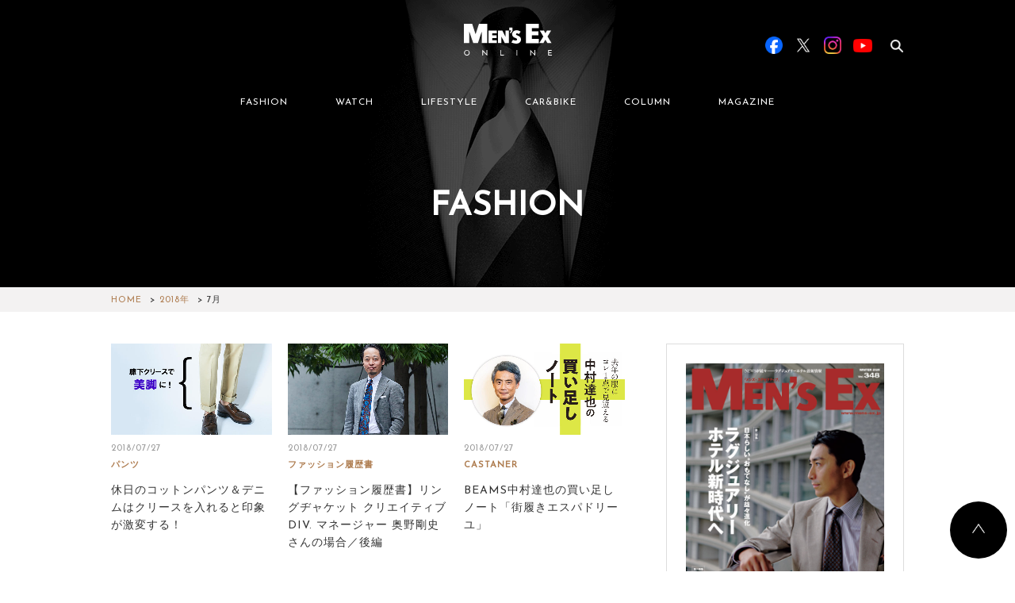

--- FILE ---
content_type: text/html; charset=UTF-8
request_url: https://www.mens-ex.jp/archives/date/2018/07/page/2
body_size: 14718
content:
<!DOCTYPE html>
<html lang="ja">
  <head>

        <script type="application/javascript" src="//anymind360.com/js/15335/ats.js"></script>
    
          <!-- Google Tag Manager -->
      <script>(function(w,d,s,l,i){w[l]=w[l]||[];w[l].push({'gtm.start':
      new Date().getTime(),event:'gtm.js'});var f=d.getElementsByTagName(s)[0],
      j=d.createElement(s),dl=l!='dataLayer'?'&l='+l:'';j.async=true;j.src=
      'https://www.googletagmanager.com/gtm.js?id='+i+dl;f.parentNode.insertBefore(j,f);
      })(window,document,'script','dataLayer','GTM-5N7WJR4');</script>
      <!-- End Google Tag Manager -->
    
    <meta charset="UTF-8"/>
    <meta http-equiv="X-UA-Compatible" content="IE=edge"/>
    <meta name="viewport" content="width=device-width,initial-scale=1"/>
    <title>MEN&#039;S EX ONLINE</title>
    <meta name="description" content="エグゼクティブのファッションアイテムや着こなしテクニックを紹介。スーツ＆ジャケット、シャツ、ネクタイ、Vゾーン、靴、バッグ、時計、クルマ、美容など、仕事も休日もお洒落を楽しむ大人のためのファッション情報を発信します。"/>
        <meta name="keywords" content="MEN'S EX,スーツ,靴,鞄,クルマ,カジュアル,ファッション,ミドル,メンズ,世界文化社,シック,時計"/>
    <meta property="og:title" content="MEN&#039;S EX ONLINE">
    <meta property="og:site_name" content="MEN&#039;S EX ONLINE">
          <meta property="og:type" content="article">
        <meta property="og:description" content="エグゼクティブのファッションアイテムや着こなしテクニックを紹介。スーツ＆ジャケット、シャツ、ネクタイ、Vゾーン、靴、バッグ、時計、クルマ、美容など、仕事も休日もお洒落を楽しむ大人のためのファッション情報を発信します。">
    <meta property="og:url" content="https://www.mens-ex.jp/archives/date/2018/07/page/2">
    <meta property="og:image" content="https://www.mens-ex.jp/wp/wp-content/uploads/2019/04/fashion_20180727_kkk_ogp.jpg" />
    <meta name="twitter:card" content="summary">
    <meta name="twitter:site" content="@mens_ex">
    <meta name="twitter:title" content="MEN&#039;S EX ONLINE">
    <meta name="twitter:description" content="エグゼクティブのファッションアイテムや着こなしテクニックを紹介。スーツ＆ジャケット、シャツ、ネクタイ、Vゾーン、靴、バッグ、時計、クルマ、美容など、仕事も休日もお洒落を楽しむ大人のためのファッション情報を発信します。">
    <meta name="twitter:image" content="https://www.mens-ex.jp/wp/wp-content/uploads/2019/04/fashion_20180727_kkk_ogp.jpg">
    <meta name="twitter:url" content="https://www.mens-ex.jp/archives/date/2018/07/page/2">
    <link rel="shortcut icon" href="https://www.mens-ex.jp/wp/wp-content/themes/mens_ex_theme/assets/img/common/favicon.ico"/>
    <link rel="apple-touch-icon" href="https://www.mens-ex.jp/wp/wp-content/themes/mens_ex_theme/assets/img/common/app_icon.png"/>
    <link rel="stylesheet" href="https://www.mens-ex.jp/wp/wp-content/themes/mens_ex_theme/assets/css/vender/slick.min.css"/>
    <link rel="stylesheet" href="https://www.mens-ex.jp/wp/wp-content/themes/mens_ex_theme/assets/css/vender/slick-theme.min.css"/>
    <link rel="stylesheet" href="https://www.mens-ex.jp/wp/wp-content/themes/mens_ex_theme/css/style.css"/>
    <link rel="stylesheet" href="https://www.mens-ex.jp/wp/wp-content/themes/mens_ex_theme/css/add.css"/>
    <link rel="stylesheet" href="https://www.mens-ex.jp/wp/wp-content/themes/mens_ex_theme/cs_dir/cs_style.css" />
    <link rel="stylesheet" href="https://www.mens-ex.jp/wp/wp-content/themes/mens_ex_theme/cs_dir/cs_magnific_popup.css" />

    
        <script type="application/ld+json">
      {
        "@context": "http://schema.org",
        "@type": "BreadcrumbList",
        "itemListElement": [{
          "@type": "ListItem",
          "position": 1,
          "item": {
            "@id": "https://www.mens-ex.jp",
            "name": "HOME"
          }
        }]
      }
    </script>
    <!-- Google Analytics -->
    <script>
      (function(i,s,o,g,r,a,m){i['GoogleAnalyticsObject']=r;i[r]=i[r]||function(){
      (i[r].q=i[r].q||[]).push(arguments)},i[r].l=1*new Date();a=s.createElement(o),
      m=s.getElementsByTagName(o)[0];a.async=1;a.src=g;m.parentNode.insertBefore(a,m)
      })(window,document,'script','https://www.google-analytics.com/analytics.js','ga');
      ga('create', 'UA-682448-6', 'auto');
      ga('send', 'pageview');
    </script><!-- End Google Analytics -->
    <meta name='robots' content='max-image-preview:large' />
	<style>img:is([sizes="auto" i], [sizes^="auto," i]) { contain-intrinsic-size: 3000px 1500px }</style>
	<script type="text/javascript">
/* <![CDATA[ */
window._wpemojiSettings = {"baseUrl":"https:\/\/s.w.org\/images\/core\/emoji\/16.0.1\/72x72\/","ext":".png","svgUrl":"https:\/\/s.w.org\/images\/core\/emoji\/16.0.1\/svg\/","svgExt":".svg","source":{"concatemoji":"https:\/\/www.mens-ex.jp\/wp\/wp-includes\/js\/wp-emoji-release.min.js?ver=6.8.3"}};
/*! This file is auto-generated */
!function(s,n){var o,i,e;function c(e){try{var t={supportTests:e,timestamp:(new Date).valueOf()};sessionStorage.setItem(o,JSON.stringify(t))}catch(e){}}function p(e,t,n){e.clearRect(0,0,e.canvas.width,e.canvas.height),e.fillText(t,0,0);var t=new Uint32Array(e.getImageData(0,0,e.canvas.width,e.canvas.height).data),a=(e.clearRect(0,0,e.canvas.width,e.canvas.height),e.fillText(n,0,0),new Uint32Array(e.getImageData(0,0,e.canvas.width,e.canvas.height).data));return t.every(function(e,t){return e===a[t]})}function u(e,t){e.clearRect(0,0,e.canvas.width,e.canvas.height),e.fillText(t,0,0);for(var n=e.getImageData(16,16,1,1),a=0;a<n.data.length;a++)if(0!==n.data[a])return!1;return!0}function f(e,t,n,a){switch(t){case"flag":return n(e,"\ud83c\udff3\ufe0f\u200d\u26a7\ufe0f","\ud83c\udff3\ufe0f\u200b\u26a7\ufe0f")?!1:!n(e,"\ud83c\udde8\ud83c\uddf6","\ud83c\udde8\u200b\ud83c\uddf6")&&!n(e,"\ud83c\udff4\udb40\udc67\udb40\udc62\udb40\udc65\udb40\udc6e\udb40\udc67\udb40\udc7f","\ud83c\udff4\u200b\udb40\udc67\u200b\udb40\udc62\u200b\udb40\udc65\u200b\udb40\udc6e\u200b\udb40\udc67\u200b\udb40\udc7f");case"emoji":return!a(e,"\ud83e\udedf")}return!1}function g(e,t,n,a){var r="undefined"!=typeof WorkerGlobalScope&&self instanceof WorkerGlobalScope?new OffscreenCanvas(300,150):s.createElement("canvas"),o=r.getContext("2d",{willReadFrequently:!0}),i=(o.textBaseline="top",o.font="600 32px Arial",{});return e.forEach(function(e){i[e]=t(o,e,n,a)}),i}function t(e){var t=s.createElement("script");t.src=e,t.defer=!0,s.head.appendChild(t)}"undefined"!=typeof Promise&&(o="wpEmojiSettingsSupports",i=["flag","emoji"],n.supports={everything:!0,everythingExceptFlag:!0},e=new Promise(function(e){s.addEventListener("DOMContentLoaded",e,{once:!0})}),new Promise(function(t){var n=function(){try{var e=JSON.parse(sessionStorage.getItem(o));if("object"==typeof e&&"number"==typeof e.timestamp&&(new Date).valueOf()<e.timestamp+604800&&"object"==typeof e.supportTests)return e.supportTests}catch(e){}return null}();if(!n){if("undefined"!=typeof Worker&&"undefined"!=typeof OffscreenCanvas&&"undefined"!=typeof URL&&URL.createObjectURL&&"undefined"!=typeof Blob)try{var e="postMessage("+g.toString()+"("+[JSON.stringify(i),f.toString(),p.toString(),u.toString()].join(",")+"));",a=new Blob([e],{type:"text/javascript"}),r=new Worker(URL.createObjectURL(a),{name:"wpTestEmojiSupports"});return void(r.onmessage=function(e){c(n=e.data),r.terminate(),t(n)})}catch(e){}c(n=g(i,f,p,u))}t(n)}).then(function(e){for(var t in e)n.supports[t]=e[t],n.supports.everything=n.supports.everything&&n.supports[t],"flag"!==t&&(n.supports.everythingExceptFlag=n.supports.everythingExceptFlag&&n.supports[t]);n.supports.everythingExceptFlag=n.supports.everythingExceptFlag&&!n.supports.flag,n.DOMReady=!1,n.readyCallback=function(){n.DOMReady=!0}}).then(function(){return e}).then(function(){var e;n.supports.everything||(n.readyCallback(),(e=n.source||{}).concatemoji?t(e.concatemoji):e.wpemoji&&e.twemoji&&(t(e.twemoji),t(e.wpemoji)))}))}((window,document),window._wpemojiSettings);
/* ]]> */
</script>
<style id='wp-emoji-styles-inline-css' type='text/css'>

	img.wp-smiley, img.emoji {
		display: inline !important;
		border: none !important;
		box-shadow: none !important;
		height: 1em !important;
		width: 1em !important;
		margin: 0 0.07em !important;
		vertical-align: -0.1em !important;
		background: none !important;
		padding: 0 !important;
	}
</style>
<link rel='stylesheet' id='wp-block-library-css' href='https://www.mens-ex.jp/wp/wp-includes/css/dist/block-library/style.min.css?ver=6.8.3' type='text/css' media='all' />
<style id='classic-theme-styles-inline-css' type='text/css'>
/*! This file is auto-generated */
.wp-block-button__link{color:#fff;background-color:#32373c;border-radius:9999px;box-shadow:none;text-decoration:none;padding:calc(.667em + 2px) calc(1.333em + 2px);font-size:1.125em}.wp-block-file__button{background:#32373c;color:#fff;text-decoration:none}
</style>
<style id='global-styles-inline-css' type='text/css'>
:root{--wp--preset--aspect-ratio--square: 1;--wp--preset--aspect-ratio--4-3: 4/3;--wp--preset--aspect-ratio--3-4: 3/4;--wp--preset--aspect-ratio--3-2: 3/2;--wp--preset--aspect-ratio--2-3: 2/3;--wp--preset--aspect-ratio--16-9: 16/9;--wp--preset--aspect-ratio--9-16: 9/16;--wp--preset--color--black: #000000;--wp--preset--color--cyan-bluish-gray: #abb8c3;--wp--preset--color--white: #ffffff;--wp--preset--color--pale-pink: #f78da7;--wp--preset--color--vivid-red: #cf2e2e;--wp--preset--color--luminous-vivid-orange: #ff6900;--wp--preset--color--luminous-vivid-amber: #fcb900;--wp--preset--color--light-green-cyan: #7bdcb5;--wp--preset--color--vivid-green-cyan: #00d084;--wp--preset--color--pale-cyan-blue: #8ed1fc;--wp--preset--color--vivid-cyan-blue: #0693e3;--wp--preset--color--vivid-purple: #9b51e0;--wp--preset--gradient--vivid-cyan-blue-to-vivid-purple: linear-gradient(135deg,rgba(6,147,227,1) 0%,rgb(155,81,224) 100%);--wp--preset--gradient--light-green-cyan-to-vivid-green-cyan: linear-gradient(135deg,rgb(122,220,180) 0%,rgb(0,208,130) 100%);--wp--preset--gradient--luminous-vivid-amber-to-luminous-vivid-orange: linear-gradient(135deg,rgba(252,185,0,1) 0%,rgba(255,105,0,1) 100%);--wp--preset--gradient--luminous-vivid-orange-to-vivid-red: linear-gradient(135deg,rgba(255,105,0,1) 0%,rgb(207,46,46) 100%);--wp--preset--gradient--very-light-gray-to-cyan-bluish-gray: linear-gradient(135deg,rgb(238,238,238) 0%,rgb(169,184,195) 100%);--wp--preset--gradient--cool-to-warm-spectrum: linear-gradient(135deg,rgb(74,234,220) 0%,rgb(151,120,209) 20%,rgb(207,42,186) 40%,rgb(238,44,130) 60%,rgb(251,105,98) 80%,rgb(254,248,76) 100%);--wp--preset--gradient--blush-light-purple: linear-gradient(135deg,rgb(255,206,236) 0%,rgb(152,150,240) 100%);--wp--preset--gradient--blush-bordeaux: linear-gradient(135deg,rgb(254,205,165) 0%,rgb(254,45,45) 50%,rgb(107,0,62) 100%);--wp--preset--gradient--luminous-dusk: linear-gradient(135deg,rgb(255,203,112) 0%,rgb(199,81,192) 50%,rgb(65,88,208) 100%);--wp--preset--gradient--pale-ocean: linear-gradient(135deg,rgb(255,245,203) 0%,rgb(182,227,212) 50%,rgb(51,167,181) 100%);--wp--preset--gradient--electric-grass: linear-gradient(135deg,rgb(202,248,128) 0%,rgb(113,206,126) 100%);--wp--preset--gradient--midnight: linear-gradient(135deg,rgb(2,3,129) 0%,rgb(40,116,252) 100%);--wp--preset--font-size--small: 13px;--wp--preset--font-size--medium: 20px;--wp--preset--font-size--large: 36px;--wp--preset--font-size--x-large: 42px;--wp--preset--spacing--20: 0.44rem;--wp--preset--spacing--30: 0.67rem;--wp--preset--spacing--40: 1rem;--wp--preset--spacing--50: 1.5rem;--wp--preset--spacing--60: 2.25rem;--wp--preset--spacing--70: 3.38rem;--wp--preset--spacing--80: 5.06rem;--wp--preset--shadow--natural: 6px 6px 9px rgba(0, 0, 0, 0.2);--wp--preset--shadow--deep: 12px 12px 50px rgba(0, 0, 0, 0.4);--wp--preset--shadow--sharp: 6px 6px 0px rgba(0, 0, 0, 0.2);--wp--preset--shadow--outlined: 6px 6px 0px -3px rgba(255, 255, 255, 1), 6px 6px rgba(0, 0, 0, 1);--wp--preset--shadow--crisp: 6px 6px 0px rgba(0, 0, 0, 1);}:where(.is-layout-flex){gap: 0.5em;}:where(.is-layout-grid){gap: 0.5em;}body .is-layout-flex{display: flex;}.is-layout-flex{flex-wrap: wrap;align-items: center;}.is-layout-flex > :is(*, div){margin: 0;}body .is-layout-grid{display: grid;}.is-layout-grid > :is(*, div){margin: 0;}:where(.wp-block-columns.is-layout-flex){gap: 2em;}:where(.wp-block-columns.is-layout-grid){gap: 2em;}:where(.wp-block-post-template.is-layout-flex){gap: 1.25em;}:where(.wp-block-post-template.is-layout-grid){gap: 1.25em;}.has-black-color{color: var(--wp--preset--color--black) !important;}.has-cyan-bluish-gray-color{color: var(--wp--preset--color--cyan-bluish-gray) !important;}.has-white-color{color: var(--wp--preset--color--white) !important;}.has-pale-pink-color{color: var(--wp--preset--color--pale-pink) !important;}.has-vivid-red-color{color: var(--wp--preset--color--vivid-red) !important;}.has-luminous-vivid-orange-color{color: var(--wp--preset--color--luminous-vivid-orange) !important;}.has-luminous-vivid-amber-color{color: var(--wp--preset--color--luminous-vivid-amber) !important;}.has-light-green-cyan-color{color: var(--wp--preset--color--light-green-cyan) !important;}.has-vivid-green-cyan-color{color: var(--wp--preset--color--vivid-green-cyan) !important;}.has-pale-cyan-blue-color{color: var(--wp--preset--color--pale-cyan-blue) !important;}.has-vivid-cyan-blue-color{color: var(--wp--preset--color--vivid-cyan-blue) !important;}.has-vivid-purple-color{color: var(--wp--preset--color--vivid-purple) !important;}.has-black-background-color{background-color: var(--wp--preset--color--black) !important;}.has-cyan-bluish-gray-background-color{background-color: var(--wp--preset--color--cyan-bluish-gray) !important;}.has-white-background-color{background-color: var(--wp--preset--color--white) !important;}.has-pale-pink-background-color{background-color: var(--wp--preset--color--pale-pink) !important;}.has-vivid-red-background-color{background-color: var(--wp--preset--color--vivid-red) !important;}.has-luminous-vivid-orange-background-color{background-color: var(--wp--preset--color--luminous-vivid-orange) !important;}.has-luminous-vivid-amber-background-color{background-color: var(--wp--preset--color--luminous-vivid-amber) !important;}.has-light-green-cyan-background-color{background-color: var(--wp--preset--color--light-green-cyan) !important;}.has-vivid-green-cyan-background-color{background-color: var(--wp--preset--color--vivid-green-cyan) !important;}.has-pale-cyan-blue-background-color{background-color: var(--wp--preset--color--pale-cyan-blue) !important;}.has-vivid-cyan-blue-background-color{background-color: var(--wp--preset--color--vivid-cyan-blue) !important;}.has-vivid-purple-background-color{background-color: var(--wp--preset--color--vivid-purple) !important;}.has-black-border-color{border-color: var(--wp--preset--color--black) !important;}.has-cyan-bluish-gray-border-color{border-color: var(--wp--preset--color--cyan-bluish-gray) !important;}.has-white-border-color{border-color: var(--wp--preset--color--white) !important;}.has-pale-pink-border-color{border-color: var(--wp--preset--color--pale-pink) !important;}.has-vivid-red-border-color{border-color: var(--wp--preset--color--vivid-red) !important;}.has-luminous-vivid-orange-border-color{border-color: var(--wp--preset--color--luminous-vivid-orange) !important;}.has-luminous-vivid-amber-border-color{border-color: var(--wp--preset--color--luminous-vivid-amber) !important;}.has-light-green-cyan-border-color{border-color: var(--wp--preset--color--light-green-cyan) !important;}.has-vivid-green-cyan-border-color{border-color: var(--wp--preset--color--vivid-green-cyan) !important;}.has-pale-cyan-blue-border-color{border-color: var(--wp--preset--color--pale-cyan-blue) !important;}.has-vivid-cyan-blue-border-color{border-color: var(--wp--preset--color--vivid-cyan-blue) !important;}.has-vivid-purple-border-color{border-color: var(--wp--preset--color--vivid-purple) !important;}.has-vivid-cyan-blue-to-vivid-purple-gradient-background{background: var(--wp--preset--gradient--vivid-cyan-blue-to-vivid-purple) !important;}.has-light-green-cyan-to-vivid-green-cyan-gradient-background{background: var(--wp--preset--gradient--light-green-cyan-to-vivid-green-cyan) !important;}.has-luminous-vivid-amber-to-luminous-vivid-orange-gradient-background{background: var(--wp--preset--gradient--luminous-vivid-amber-to-luminous-vivid-orange) !important;}.has-luminous-vivid-orange-to-vivid-red-gradient-background{background: var(--wp--preset--gradient--luminous-vivid-orange-to-vivid-red) !important;}.has-very-light-gray-to-cyan-bluish-gray-gradient-background{background: var(--wp--preset--gradient--very-light-gray-to-cyan-bluish-gray) !important;}.has-cool-to-warm-spectrum-gradient-background{background: var(--wp--preset--gradient--cool-to-warm-spectrum) !important;}.has-blush-light-purple-gradient-background{background: var(--wp--preset--gradient--blush-light-purple) !important;}.has-blush-bordeaux-gradient-background{background: var(--wp--preset--gradient--blush-bordeaux) !important;}.has-luminous-dusk-gradient-background{background: var(--wp--preset--gradient--luminous-dusk) !important;}.has-pale-ocean-gradient-background{background: var(--wp--preset--gradient--pale-ocean) !important;}.has-electric-grass-gradient-background{background: var(--wp--preset--gradient--electric-grass) !important;}.has-midnight-gradient-background{background: var(--wp--preset--gradient--midnight) !important;}.has-small-font-size{font-size: var(--wp--preset--font-size--small) !important;}.has-medium-font-size{font-size: var(--wp--preset--font-size--medium) !important;}.has-large-font-size{font-size: var(--wp--preset--font-size--large) !important;}.has-x-large-font-size{font-size: var(--wp--preset--font-size--x-large) !important;}
:where(.wp-block-post-template.is-layout-flex){gap: 1.25em;}:where(.wp-block-post-template.is-layout-grid){gap: 1.25em;}
:where(.wp-block-columns.is-layout-flex){gap: 2em;}:where(.wp-block-columns.is-layout-grid){gap: 2em;}
:root :where(.wp-block-pullquote){font-size: 1.5em;line-height: 1.6;}
</style>
<link rel="https://api.w.org/" href="https://www.mens-ex.jp/wp-json/" /><link rel="EditURI" type="application/rsd+xml" title="RSD" href="https://www.mens-ex.jp/wp/xmlrpc.php?rsd" />
<meta name="generator" content="WordPress 6.8.3" />
                <script>
                    var ajaxUrl = 'https://www.mens-ex.jp/wp/wp-admin/admin-ajax.php';
                </script>
        
    
  </head>

      <body class="" id="body">
  
      <!-- Google Tag Manager (noscript) -->
    <noscript><iframe src="https://www.googletagmanager.com/ns.html?id=GTM-5N7WJR4"
    height="0" width="0" style="display:none;visibility:hidden"></iframe></noscript>
    <!-- End Google Tag Manager (noscript) -->
  
    <script>
      window.fbAsyncInit = function () {
        FB.init({
          appId: "467797123594609",
          xfbml: true,
          version: "v2.6"
        });
      };
      (function(d, s, id){
        var js, fjs = d.getElementsByTagName(s)[0];
        if (d.getElementById(id)) { return; }
      js = d.createElement(s); js.id = id;
      js.src = "//connect.facebook.net/ja_JP/sdk.js";
      fjs.parentNode.insertBefore(js, fjs);
      }(document, 'script', 'facebook-jssdk'));
    </script>
    
    <div id="fb-root"></div>
    <script async defer crossorigin="anonymous" src="https://connect.facebook.net/ja_JP/sdk.js#xfbml=1&version=v20.0&appId=242978002406126" nonce="uu9MpLXO"></script>

<!-- BEGIN SP用header -->
  <div class="l-header-wrapper sp_display" style="background-image: url('https://www.mens-ex.jp/wp/wp-content/themes/mens_ex_theme/assets/img/common/title_bg_fashion.png');">
    <header class="l-header">
      <div class="l-header__inner">
        <h1 class="c-header-logo"><a href="/"><img src="https://www.mens-ex.jp/wp/wp-content/themes/mens_ex_theme/assets/img/common/logo.svg" alt="Men's EX ONLINE"/></a></h1>
        <div class="l-header__menu">
          <div class="c-menu-btn js-menu-btn">
            <div class="c-menu-btn-bar c-menu-btn-bar--t"></div>
            <div class="c-menu-btn-bar c-menu-btn-bar--m"></div>
            <div class="c-menu-btn-bar c-menu-btn-bar--b"></div>
          </div>
        </div>
      </div>
    </header>
    <div class="c-page-title">
	<div class="c-page-title__inner">
		<h2 class="c-page-title__title">FASHION</h2>
	</div>
</div>
  </div>
  <header class="l-header l-header--fixed sp_display">
    <div class="l-g-menu--fixed">
      <div class="l-g-menu--fixed__inner">
        <ul class="l-g-menu--fixed__list js-nav-category">
          <li class="l-g-menu--fixed__item"><a href="https://www.mens-ex.jp/archives/category/fashion/" data-ga-label="fashion" data-ga-position="fixedHeader">FASHION</a></li>
          <li class="l-g-menu--fixed__item"><a href="https://www.mens-ex.jp/archives/category/watch/" data-ga-label="watch" data-ga-position="fixedHeader">WATCH</a></li>
          <li class="l-g-menu--fixed__item"><a href="https://www.mens-ex.jp/archives/category/lifestyle/" data-ga-label="lifestyle" data-ga-position="fixedHeader">LIFESTYLE</a></li>
          <li class="l-g-menu--fixed__item"><a href="https://www.mens-ex.jp/archives/category/car_bike/" data-ga-label="car_bike" data-ga-position="fixedHeader">CAR&BIKE</a></li>
          <li class="l-g-menu--fixed__item"><a href="https://www.mens-ex.jp/archives/category/column/" data-ga-label="column" data-ga-position="fixedHeader">COLUMN</a></li>
          <li class="l-g-menu--fixed__item"><a href="https://www.mens-ex.jp/archives/magazine" data-ga-label="magazine" data-ga-position="fixedHeader">MAGAZINE</a></li>
        </ul>
      </div>
    </div>
  </header>
<!-- END SP用header -->
    <div class="l-header__megamenu__bg js-megamenu-bg pc_display"></div>
    <div class="l-header-wrapper pc_display" style="background-image: url('https://www.mens-ex.jp/wp/wp-content/themes/mens_ex_theme/assets/img/common/title_bg_fashion.png');">
      <header class="l-header js-header">
        <div class="l-container l-header__inner">
          <div class="l-header__logo">
            <h1><a href="https://www.mens-ex.jp/"><img src="https://www.mens-ex.jp/wp/wp-content/themes/mens_ex_theme/assets/img/common/logo.svg" alt="MEN'S EX ONLINE"/></a></h1>
          </div>
          <div class="l-header__nav js-header-search" data-target="base">
            <nav class="c-nav c-nav--header js-g-nav">
              <ul class="js-ga-clickEvent-id" data-ga-category-id="headerMenu">
                <li class="c-nav__item"><a class="js-show-megaMenu" href="https://www.mens-ex.jp/archives/category/fashion/" data-menu-id="newFashion" data-ga-id="fashion">FASHION</a></li>
                <li class="c-nav__item"><a class="js-show-megaMenu" href="https://www.mens-ex.jp/archives/category/watch/" data-menu-id="watch" data-ga-id="watch">WATCH</a></li>
                <li class="c-nav__item"><a class="js-show-megaMenu" href="https://www.mens-ex.jp/archives/category/lifestyle/" data-menu-id="lifestyle" data-ga-id="lifestyle">LIFESTYLE</a></li>
                <li class="c-nav__item"><a class="js-show-megaMenu" href="https://www.mens-ex.jp/archives/category/car_bike/" data-menu-id="car_bike" data-ga-id="car_bike">CAR&BIKE</a></li>
                <li class="c-nav__item"><a class="js-show-megaMenu" href="https://www.mens-ex.jp/archives/category/column/" data-menu-id="newColumn" data-ga-id="column">COLUMN</a></li>
                <li class="c-nav__item"><a href="https://www.mens-ex.jp/archives/magazine" data-ga-id="magazine">MAGAZINE</a></li>
              </ul>
            </nav>
            <div class="l-header__search js-search">
	<form class="js-search-form" role="search" method="get" action="https://www.mens-ex.jp/">
    	<!-- <input type="hidden" name="Template" value="pc_search" /> -->
    	<input type="hidden" name="post_type" value="" />
    	<div class="c-input-search__wrap c-input-search__wrap--header">
	      	<input class="c-input-search js-search-input" type="search" name="s" data-input="base" placeholder="検索ワードを入力" value="" /><span class="c-input-search-clear js-search-clear" data-target="base"></span>
	      	<label class="c-input-search-label js-search-label" for="search" data-target="base"></label>
    	</div>
  	</form>
</div>
            <div class="l-header__sns">
              <div class="c-header-sns js-ga-clickEvent-id" data-ga-category-id="officialSNS">
                <div class="c-header-sns__item c-header-sns__item--fb"><a class="u-link-none-border" href="https://www.facebook.com/mens.ex.magazine/" data-ga-id="facebook" target="_blank"><img src="https://www.mens-ex.jp/wp/wp-content/themes/mens_ex_theme/assets/img/common/sns/btn_sns_facebook.png" alt="Facebook"/></a></div>
                <div class="c-header-sns__item c-header-sns__item--tw"><a class="u-link-none-border" href="https://twitter.com/MENS_EX" data-ga-id="twitter" target="_blank"><img src="https://www.mens-ex.jp/wp/wp-content/themes/mens_ex_theme/assets/img/common/sns/btn_sns_x.png" alt="X"/></a></div>
                <div class="c-header-sns__item c-header-sns__item--in"><a class="u-link-none-border" href="https://www.instagram.com/mens_ex/" data-ga-id="instagram" target="_blank"><img src="https://www.mens-ex.jp/wp/wp-content/themes/mens_ex_theme/assets/img/common/sns/btn_sns_instagram.png" alt="Instagram"/></a></div>
                <div class="c-header-sns__item c-header-sns__item--yt"><a class="u-link-none-border" href="https://www.youtube.com/@mensex3122" data-ga-id="youtube" target="_blank"><img src="https://www.mens-ex.jp/wp/wp-content/themes/mens_ex_theme/assets/img/common/sns/btn_sns_youtube.png" alt="YouTube"/></a></div>
              </div>
            </div>
          </div>
        </div>
        <div class="l-container l-header__megamenu js-megamenu">
    <div class="l-header__megamenu__inner js-megamenu-inner">
        <div class="c-megamenu js-area-megamenu js-megamenu-newFashion">
                        <div class="c-megamenu-item">
                <div class="c-card">
                    <a href="https://www.mens-ex.jp/archives/1293746" onclick="ga('send', 'event', 'megaMenu_fashion', 'click', '冬の装いに、春をひとさじ。〈高島屋〉が提案する「NEW Life, NEW Me」', '1');">
                        <div class="c-card-thum">
                            <img src="https://www.mens-ex.jp/wp/wp-content/uploads/2025/12/c_fashion_251218_takashimaya_m.jpg" alt="冬の装いに、春をひとさじ。〈高島屋〉が提案する「NEW Life, NEW Me」">
                            <div class="c-card-overlay">
                                <span>VIEW</span>
                            </div>
                        </div>
                    </a>
                    <div class="c-card__information">
                        <p class="c-card-date">2026/01/13</p>
                        <div class="c-card-category">
                            <a class="u-link" href="https://www.mens-ex.jp/archives/category/fashion/fashion_trend/" onclick="ga('send', 'event', 'megaMenu_fashion', 'click', 'ファッショントレンド', '1');">ファッショントレンド</a>
                        </div>
                    </div>
                    <h3 class="c-card-title">
                        <a href="https://www.mens-ex.jp/archives/1293746" onclick="ga('send', 'event', 'megaMenu_fashion', 'click', '冬の装いに、春をひとさじ。〈高島屋〉が提案する「NEW Life, NEW Me」', '1');">冬の装いに、春をひとさじ。〈高島屋〉が提案する「NEW Life, NEW Me」</a>
                    </h3>
                </div>
            </div>
                        <div class="c-megamenu-item">
                <div class="c-card">
                    <a href="https://www.mens-ex.jp/archives/1293998" onclick="ga('send', 'event', 'megaMenu_fashion', 'click', 'ずっと気になってた……マフラーに見られる“ウロコ”の正体は？', '1');">
                        <div class="c-card-thum">
                            <img src="https://www.mens-ex.jp/wp/wp-content/uploads/2025/12/c_fashion_20251231_QA_ca7_m.jpg" alt="ずっと気になってた……マフラーに見られる“ウロコ”の正体は？">
                            <div class="c-card-overlay">
                                <span>VIEW</span>
                            </div>
                        </div>
                    </a>
                    <div class="c-card__information">
                        <p class="c-card-date">2026/01/05</p>
                        <div class="c-card-category">
                            <a class="u-link" href="https://www.mens-ex.jp/archives/category/fashion/fashion_tips/" onclick="ga('send', 'event', 'megaMenu_fashion', 'click', 'お洒落のマメ知識', '1');">お洒落のマメ知識</a>
                        </div>
                    </div>
                    <h3 class="c-card-title">
                        <a href="https://www.mens-ex.jp/archives/1293998" onclick="ga('send', 'event', 'megaMenu_fashion', 'click', 'ずっと気になってた……マフラーに見られる“ウロコ”の正体は？', '1');">ずっと気になってた……マフラーに見られる“ウロコ”の正体は？</a>
                    </h3>
                </div>
            </div>
                        <div class="c-megamenu-item">
                <div class="c-card">
                    <a href="https://www.mens-ex.jp/archives/1293995" onclick="ga('send', 'event', 'megaMenu_fashion', 'click', '欧州に引けを取らない、日本のカシミア製品の特徴は？', '1');">
                        <div class="c-card-thum">
                            <img src="https://www.mens-ex.jp/wp/wp-content/uploads/2025/12/c_fashion_20251231_QA_ca6_m.jpg" alt="欧州に引けを取らない、日本のカシミア製品の特徴は？">
                            <div class="c-card-overlay">
                                <span>VIEW</span>
                            </div>
                        </div>
                    </a>
                    <div class="c-card__information">
                        <p class="c-card-date">2026/01/04</p>
                        <div class="c-card-category">
                            <a class="u-link" href="https://www.mens-ex.jp/archives/category/fashion/fashion_tips/" onclick="ga('send', 'event', 'megaMenu_fashion', 'click', 'お洒落のマメ知識', '1');">お洒落のマメ知識</a>
                        </div>
                    </div>
                    <h3 class="c-card-title">
                        <a href="https://www.mens-ex.jp/archives/1293995" onclick="ga('send', 'event', 'megaMenu_fashion', 'click', '欧州に引けを取らない、日本のカシミア製品の特徴は？', '1');">欧州に引けを取らない、日本のカシミア製品の特徴は？</a>
                    </h3>
                </div>
            </div>
                        <div class="c-megamenu-item">
                <div class="c-card">
                    <a href="https://www.mens-ex.jp/archives/1293989" onclick="ga('send', 'event', 'megaMenu_fashion', 'click', 'プロに聞く！同じカシミアでも手触りに違いがある理由は？', '1');">
                        <div class="c-card-thum">
                            <img src="https://www.mens-ex.jp/wp/wp-content/uploads/2025/12/c_fashion_20251231_QA_ca5_m.jpg" alt="プロに聞く！同じカシミアでも手触りに違いがある理由は？">
                            <div class="c-card-overlay">
                                <span>VIEW</span>
                            </div>
                        </div>
                    </a>
                    <div class="c-card__information">
                        <p class="c-card-date">2026/01/03</p>
                        <div class="c-card-category">
                            <a class="u-link" href="https://www.mens-ex.jp/archives/category/fashion/fashion_tips/" onclick="ga('send', 'event', 'megaMenu_fashion', 'click', 'お洒落のマメ知識', '1');">お洒落のマメ知識</a>
                        </div>
                    </div>
                    <h3 class="c-card-title">
                        <a href="https://www.mens-ex.jp/archives/1293989" onclick="ga('send', 'event', 'megaMenu_fashion', 'click', 'プロに聞く！同じカシミアでも手触りに違いがある理由は？', '1');">プロに聞く！同じカシミアでも手触りに違いがある理由は？</a>
                    </h3>
                </div>
            </div>
                    </div>
        <div class="c-megamenu js-area-megamenu js-megamenu-lifestyle">
                        <div class="c-megamenu-item">
                <div class="c-card">
                    <a href="https://www.mens-ex.jp/archives/1294403" onclick="ga('send', 'event', 'megaMenu_lifestyle', 'click', 'フォーシーズンズ大阪が提案する究極の睡眠体験〈スリープ・ジャーニー〉って？', '1');">
                        <div class="c-card-thum">
                            <img src="https://www.mens-ex.jp/wp/wp-content/uploads/2026/01/c_lifestyle_260117_hotel_m.jpg" alt="フォーシーズンズ大阪が提案する究極の睡眠体験〈スリープ・ジャーニー〉って？">
                            <div class="c-card-overlay">
                                <span>VIEW</span>
                            </div>
                        </div>
                    </a>
                    <div class="c-card__information">
                        <p class="c-card-date">2026/01/17</p>
                        <div class="c-card-category">
                            <a class="u-link" href="https://www.mens-ex.jp/archives/category/lifestyle/hotel/" onclick="ga('send', 'event', 'megaMenu_lifestyle', 'click', 'ホテル', '1');">ホテル</a>
                        </div>
                    </div>
                    <h3 class="c-card-title">
                        <a href="https://www.mens-ex.jp/archives/1294403" onclick="ga('send', 'event', 'megaMenu_lifestyle', 'click', 'フォーシーズンズ大阪が提案する究極の睡眠体験〈スリープ・ジャーニー〉って？', '1');">フォーシーズンズ大阪が提案する究極の睡眠体験〈スリープ・ジャーニー〉って？</a>
                    </h3>
                </div>
            </div>
                        <div class="c-megamenu-item">
                <div class="c-card">
                    <a href="https://www.mens-ex.jp/archives/1294395" onclick="ga('send', 'event', 'megaMenu_lifestyle', 'click', '駅のホームから始まる、安心と非日常の滞在〈シャングリ・ラ 東京のホライゾンクラブラウンジ〉', '1');">
                        <div class="c-card-thum">
                            <img src="https://www.mens-ex.jp/wp/wp-content/uploads/2026/01/c_lifestyle_260116_hotel_m.jpg" alt="駅のホームから始まる、安心と非日常の滞在〈シャングリ・ラ 東京のホライゾンクラブラウンジ〉">
                            <div class="c-card-overlay">
                                <span>VIEW</span>
                            </div>
                        </div>
                    </a>
                    <div class="c-card__information">
                        <p class="c-card-date">2026/01/16</p>
                        <div class="c-card-category">
                            <a class="u-link" href="https://www.mens-ex.jp/archives/category/lifestyle/hotel/" onclick="ga('send', 'event', 'megaMenu_lifestyle', 'click', 'ホテル', '1');">ホテル</a>
                        </div>
                    </div>
                    <h3 class="c-card-title">
                        <a href="https://www.mens-ex.jp/archives/1294395" onclick="ga('send', 'event', 'megaMenu_lifestyle', 'click', '駅のホームから始まる、安心と非日常の滞在〈シャングリ・ラ 東京のホライゾンクラブラウンジ〉', '1');">駅のホームから始まる、安心と非日常の滞在〈シャングリ・ラ 東京のホライゾンクラブラウンジ〉</a>
                    </h3>
                </div>
            </div>
                        <div class="c-megamenu-item">
                <div class="c-card">
                    <a href="https://www.mens-ex.jp/archives/1294377" onclick="ga('send', 'event', 'megaMenu_lifestyle', 'click', 'パレスホテル東京 総支配人 渡部 勝さんに聞いた〈感性を磨ける“グランドホテル” での愉しみ〉', '1');">
                        <div class="c-card-thum">
                            <img src="https://www.mens-ex.jp/wp/wp-content/uploads/2026/01/c_lifestyle_260115_palacehotel_m.jpg" alt="パレスホテル東京 総支配人 渡部 勝さんに聞いた〈感性を磨ける“グランドホテル” での愉しみ〉">
                            <div class="c-card-overlay">
                                <span>VIEW</span>
                            </div>
                        </div>
                    </a>
                    <div class="c-card__information">
                        <p class="c-card-date">2026/01/15</p>
                        <div class="c-card-category">
                            <a class="u-link" href="https://www.mens-ex.jp/archives/category/lifestyle/hotel/" onclick="ga('send', 'event', 'megaMenu_lifestyle', 'click', 'ホテル', '1');">ホテル</a>
                        </div>
                    </div>
                    <h3 class="c-card-title">
                        <a href="https://www.mens-ex.jp/archives/1294377" onclick="ga('send', 'event', 'megaMenu_lifestyle', 'click', 'パレスホテル東京 総支配人 渡部 勝さんに聞いた〈感性を磨ける“グランドホテル” での愉しみ〉', '1');">パレスホテル東京 総支配人 渡部 勝さんに聞いた〈感性を磨ける“グランドホテル” での愉しみ〉</a>
                    </h3>
                </div>
            </div>
                        <div class="c-megamenu-item">
                <div class="c-card">
                    <a href="https://www.mens-ex.jp/archives/1294263" onclick="ga('send', 'event', 'megaMenu_lifestyle', 'click', '歴史的なカウンターで、伝説のマティーニを。パレスホテル東京〈ロイヤルバー〉', '1');">
                        <div class="c-card-thum">
                            <img src="https://www.mens-ex.jp/wp/wp-content/uploads/2026/01/c_lifestyle_260114_palacehotel_m.jpg" alt="歴史的なカウンターで、伝説のマティーニを。パレスホテル東京〈ロイヤルバー〉">
                            <div class="c-card-overlay">
                                <span>VIEW</span>
                            </div>
                        </div>
                    </a>
                    <div class="c-card__information">
                        <p class="c-card-date">2026/01/14</p>
                        <div class="c-card-category">
                            <a class="u-link" href="https://www.mens-ex.jp/archives/category/lifestyle/hotel/" onclick="ga('send', 'event', 'megaMenu_lifestyle', 'click', 'ホテル', '1');">ホテル</a>
                        </div>
                    </div>
                    <h3 class="c-card-title">
                        <a href="https://www.mens-ex.jp/archives/1294263" onclick="ga('send', 'event', 'megaMenu_lifestyle', 'click', '歴史的なカウンターで、伝説のマティーニを。パレスホテル東京〈ロイヤルバー〉', '1');">歴史的なカウンターで、伝説のマティーニを。パレスホテル東京〈ロイヤルバー〉</a>
                    </h3>
                </div>
            </div>
                    </div>
        <div class="c-megamenu js-area-megamenu js-megamenu-car_bike">
                        <div class="c-megamenu-item">
                <div class="c-card">
                    <a href="https://www.mens-ex.jp/archives/1294060" onclick="ga('send', 'event', 'megaMenu_car_bike', 'click', 'GTIの未来形、ついに日本へ。フォルクスワーゲン「ID. GTI Concept」オートサロンで初公開', '1');">
                        <div class="c-card-thum">
                            <img src="https://www.mens-ex.jp/wp/wp-content/uploads/2025/12/c_car_251224_vw_m.jpg" alt="GTIの未来形、ついに日本へ。フォルクスワーゲン「ID. GTI Concept」オートサロンで初公開">
                            <div class="c-card-overlay">
                                <span>VIEW</span>
                            </div>
                        </div>
                    </a>
                    <div class="c-card__information">
                        <p class="c-card-date">2025/12/25</p>
                        <div class="c-card-category">
                            <a class="u-link" href="https://www.mens-ex.jp/archives/category/car_bike/car_news/" onclick="ga('send', 'event', 'megaMenu_car_bike', 'click', 'ニュース', '1');">ニュース</a>
                        </div>
                    </div>
                    <h3 class="c-card-title">
                        <a href="https://www.mens-ex.jp/archives/1294060" onclick="ga('send', 'event', 'megaMenu_car_bike', 'click', 'GTIの未来形、ついに日本へ。フォルクスワーゲン「ID. GTI Concept」オートサロンで初公開', '1');">GTIの未来形、ついに日本へ。フォルクスワーゲン「ID. GTI Concept」オートサロンで初公開</a>
                    </h3>
                </div>
            </div>
                        <div class="c-megamenu-item">
                <div class="c-card">
                    <a href="https://www.mens-ex.jp/archives/1294059" onclick="ga('send', 'event', 'megaMenu_car_bike', 'click', '欧州で認められたその実力。Kia PV5が描く次世代商用BEVのリアル', '1');">
                        <div class="c-card-thum">
                            <img src="https://www.mens-ex.jp/wp/wp-content/uploads/2025/12/c_car_251224_kia_m.jpg" alt="欧州で認められたその実力。Kia PV5が描く次世代商用BEVのリアル">
                            <div class="c-card-overlay">
                                <span>VIEW</span>
                            </div>
                        </div>
                    </a>
                    <div class="c-card__information">
                        <p class="c-card-date">2025/12/24</p>
                        <div class="c-card-category">
                            <a class="u-link" href="https://www.mens-ex.jp/archives/category/car_bike/car_news/" onclick="ga('send', 'event', 'megaMenu_car_bike', 'click', 'ニュース', '1');">ニュース</a>
                        </div>
                    </div>
                    <h3 class="c-card-title">
                        <a href="https://www.mens-ex.jp/archives/1294059" onclick="ga('send', 'event', 'megaMenu_car_bike', 'click', '欧州で認められたその実力。Kia PV5が描く次世代商用BEVのリアル', '1');">欧州で認められたその実力。Kia PV5が描く次世代商用BEVのリアル</a>
                    </h3>
                </div>
            </div>
                        <div class="c-megamenu-item">
                <div class="c-card">
                    <a href="https://www.mens-ex.jp/archives/1293636" onclick="ga('send', 'event', 'megaMenu_car_bike', 'click', 'レクサスの矜持は電動へと継がれる。「LFA Concept」が描く次世代スポーツの肖像', '1');">
                        <div class="c-card-thum">
                            <img src="https://www.mens-ex.jp/wp/wp-content/uploads/2025/12/c_car_251210_lexus_m.jpg" alt="レクサスの矜持は電動へと継がれる。「LFA Concept」が描く次世代スポーツの肖像">
                            <div class="c-card-overlay">
                                <span>VIEW</span>
                            </div>
                        </div>
                    </a>
                    <div class="c-card__information">
                        <p class="c-card-date">2025/12/15</p>
                        <div class="c-card-category">
                            <a class="u-link" href="https://www.mens-ex.jp/archives/category/car_bike/car_news/" onclick="ga('send', 'event', 'megaMenu_car_bike', 'click', 'ニュース', '1');">ニュース</a>
                        </div>
                    </div>
                    <h3 class="c-card-title">
                        <a href="https://www.mens-ex.jp/archives/1293636" onclick="ga('send', 'event', 'megaMenu_car_bike', 'click', 'レクサスの矜持は電動へと継がれる。「LFA Concept」が描く次世代スポーツの肖像', '1');">レクサスの矜持は電動へと継がれる。「LFA Concept」が描く次世代スポーツの肖像</a>
                    </h3>
                </div>
            </div>
                        <div class="c-megamenu-item">
                <div class="c-card">
                    <a href="https://www.mens-ex.jp/archives/1293629" onclick="ga('send', 'event', 'megaMenu_car_bike', 'click', '“電動ミニバンの新定番” 。フォルクスワーゲン「ID. Buzz」が日本カー・オブ・ザ・イヤー二冠に輝く', '1');">
                        <div class="c-card-thum">
                            <img src="https://www.mens-ex.jp/wp/wp-content/uploads/2025/12/c_car_251210_idbuzz_m.jpg" alt="“電動ミニバンの新定番” 。フォルクスワーゲン「ID. Buzz」が日本カー・オブ・ザ・イヤー二冠に輝く">
                            <div class="c-card-overlay">
                                <span>VIEW</span>
                            </div>
                        </div>
                    </a>
                    <div class="c-card__information">
                        <p class="c-card-date">2025/12/14</p>
                        <div class="c-card-category">
                            <a class="u-link" href="https://www.mens-ex.jp/archives/category/car_bike/car_news/" onclick="ga('send', 'event', 'megaMenu_car_bike', 'click', 'ニュース', '1');">ニュース</a>
                        </div>
                    </div>
                    <h3 class="c-card-title">
                        <a href="https://www.mens-ex.jp/archives/1293629" onclick="ga('send', 'event', 'megaMenu_car_bike', 'click', '“電動ミニバンの新定番” 。フォルクスワーゲン「ID. Buzz」が日本カー・オブ・ザ・イヤー二冠に輝く', '1');">“電動ミニバンの新定番” 。フォルクスワーゲン「ID. Buzz」が日本カー・オブ・ザ・イヤー二冠に輝く</a>
                    </h3>
                </div>
            </div>
                    </div>
        <div class="c-megamenu js-area-megamenu js-megamenu-watch">
                        <div class="c-megamenu-item">
                <div class="c-card">
                    <a href="https://www.mens-ex.jp/archives/1294313" onclick="ga('send', 'event', 'megaMenu_watch', 'click', '【TUDOR LIFE ─ チューダーは人生の相棒だ ─（4）】HISTORY', '1');">
                        <div class="c-card-thum">
                            <img src="https://www.mens-ex.jp/wp/wp-content/uploads/2026/01/c_260106_tudor04_m.jpg" alt="【TUDOR LIFE ─ チューダーは人生の相棒だ ─（4）】HISTORY">
                            <div class="c-card-overlay">
                                <span>VIEW</span>
                            </div>
                        </div>
                    </a>
                    <div class="c-card__information">
                        <p class="c-card-date">2026/01/16</p>
                        <div class="c-card-category">
                            <a class="u-link" href="https://www.mens-ex.jp/archives/category/watch/watch/" onclick="ga('send', 'event', 'megaMenu_watch', 'click', 'WATCH', '1');">WATCH</a>
                        </div>
                    </div>
                    <h3 class="c-card-title">
                        <a href="https://www.mens-ex.jp/archives/1294313" onclick="ga('send', 'event', 'megaMenu_watch', 'click', '【TUDOR LIFE ─ チューダーは人生の相棒だ ─（4）】HISTORY', '1');">【TUDOR LIFE ─ チューダーは人生の相棒だ ─（4）】HISTORY</a>
                    </h3>
                </div>
            </div>
                        <div class="c-megamenu-item">
                <div class="c-card">
                    <a href="https://www.mens-ex.jp/archives/1294302" onclick="ga('send', 'event', 'megaMenu_watch', 'click', '【TUDOR LIFE ─ チューダーは人生の相棒だ ─（3）】レンジャー／ロイヤル', '1');">
                        <div class="c-card-thum">
                            <img src="https://www.mens-ex.jp/wp/wp-content/uploads/2026/01/c_260106_tudor03_m.jpg" alt="【TUDOR LIFE ─ チューダーは人生の相棒だ ─（3）】レンジャー／ロイヤル">
                            <div class="c-card-overlay">
                                <span>VIEW</span>
                            </div>
                        </div>
                    </a>
                    <div class="c-card__information">
                        <p class="c-card-date">2026/01/15</p>
                        <div class="c-card-category">
                            <a class="u-link" href="https://www.mens-ex.jp/archives/category/watch/watch/" onclick="ga('send', 'event', 'megaMenu_watch', 'click', 'WATCH', '1');">WATCH</a>
                        </div>
                    </div>
                    <h3 class="c-card-title">
                        <a href="https://www.mens-ex.jp/archives/1294302" onclick="ga('send', 'event', 'megaMenu_watch', 'click', '【TUDOR LIFE ─ チューダーは人生の相棒だ ─（3）】レンジャー／ロイヤル', '1');">【TUDOR LIFE ─ チューダーは人生の相棒だ ─（3）】レンジャー／ロイヤル</a>
                    </h3>
                </div>
            </div>
                        <div class="c-megamenu-item">
                <div class="c-card">
                    <a href="https://www.mens-ex.jp/archives/1294273" onclick="ga('send', 'event', 'megaMenu_watch', 'click', '【TUDOR LIFE ─ チューダーは人生の相棒だ ─（2）】ペラゴス／1926', '1');">
                        <div class="c-card-thum">
                            <img src="https://www.mens-ex.jp/wp/wp-content/uploads/2026/01/c_260106_tudor02_m.jpg" alt="【TUDOR LIFE ─ チューダーは人生の相棒だ ─（2）】ペラゴス／1926">
                            <div class="c-card-overlay">
                                <span>VIEW</span>
                            </div>
                        </div>
                    </a>
                    <div class="c-card__information">
                        <p class="c-card-date">2026/01/14</p>
                        <div class="c-card-category">
                            <a class="u-link" href="https://www.mens-ex.jp/archives/category/watch/watch/" onclick="ga('send', 'event', 'megaMenu_watch', 'click', 'WATCH', '1');">WATCH</a>
                        </div>
                    </div>
                    <h3 class="c-card-title">
                        <a href="https://www.mens-ex.jp/archives/1294273" onclick="ga('send', 'event', 'megaMenu_watch', 'click', '【TUDOR LIFE ─ チューダーは人生の相棒だ ─（2）】ペラゴス／1926', '1');">【TUDOR LIFE ─ チューダーは人生の相棒だ ─（2）】ペラゴス／1926</a>
                    </h3>
                </div>
            </div>
                        <div class="c-megamenu-item">
                <div class="c-card">
                    <a href="https://www.mens-ex.jp/archives/1294177" onclick="ga('send', 'event', 'megaMenu_watch', 'click', '【TUDOR LIFE ─ チューダーは人生の相棒だ ─（1）】ブラックベイ', '1');">
                        <div class="c-card-thum">
                            <img src="https://www.mens-ex.jp/wp/wp-content/uploads/2026/01/c_260106_tudor01_m.jpg" alt="【TUDOR LIFE ─ チューダーは人生の相棒だ ─（1）】ブラックベイ">
                            <div class="c-card-overlay">
                                <span>VIEW</span>
                            </div>
                        </div>
                    </a>
                    <div class="c-card__information">
                        <p class="c-card-date">2026/01/13</p>
                        <div class="c-card-category">
                            <a class="u-link" href="https://www.mens-ex.jp/archives/category/watch/watch/" onclick="ga('send', 'event', 'megaMenu_watch', 'click', 'WATCH', '1');">WATCH</a>
                        </div>
                    </div>
                    <h3 class="c-card-title">
                        <a href="https://www.mens-ex.jp/archives/1294177" onclick="ga('send', 'event', 'megaMenu_watch', 'click', '【TUDOR LIFE ─ チューダーは人生の相棒だ ─（1）】ブラックベイ', '1');">【TUDOR LIFE ─ チューダーは人生の相棒だ ─（1）】ブラックベイ</a>
                    </h3>
                </div>
            </div>
                    </div>
        <div class="c-megamenu js-area-megamenu js-megamenu-newColumn">
                        <div class="c-megamenu-item">
                <div class="c-card">
                    <a href="https://www.mens-ex.jp/archives/1282349" onclick="ga('send', 'event', 'megaMenu_column', 'click', '本木雅弘特別インタビュー「作為と無作為の狭間を目指して」', '1');">
                        <div class="c-card-thum">
                            <img src="https://www.mens-ex.jp/wp/wp-content/uploads/2024/11/c_column_241118_motoki_m.jpg" alt="本木雅弘特別インタビュー「作為と無作為の狭間を目指して」">
                            <div class="c-card-overlay">
                                <span>VIEW</span>
                            </div>
                        </div>
                    </a>
                    <div class="c-card__information">
                        <p class="c-card-date">2024/11/18</p>
                        <div class="c-card-category">
                            <a class="u-link" href="https://www.mens-ex.jp/archives/category/column/column/" onclick="ga('send', 'event', 'megaMenu_column', 'click', 'COLUMN', '1');">COLUMN</a>
                        </div>
                    </div>
                    <h3 class="c-card-title">
                        <a href="https://www.mens-ex.jp/archives/1282349" onclick="ga('send', 'event', 'megaMenu_column', 'click', '本木雅弘特別インタビュー「作為と無作為の狭間を目指して」', '1');">本木雅弘特別インタビュー「作為と無作為の狭間を目指して」</a>
                    </h3>
                </div>
            </div>
                        <div class="c-megamenu-item">
                <div class="c-card">
                    <a href="https://www.mens-ex.jp/archives/1280703" onclick="ga('send', 'event', 'megaMenu_column', 'click', '堂本 剛特別インタビュー「自分を生きようとする演技と、自分でいられるファッションと。」', '1');">
                        <div class="c-card-thum">
                            <img src="https://www.mens-ex.jp/wp/wp-content/uploads/2024/10/ME2410_p22-27_M.jpg" alt="堂本 剛特別インタビュー「自分を生きようとする演技と、自分でいられるファッションと。」">
                            <div class="c-card-overlay">
                                <span>VIEW</span>
                            </div>
                        </div>
                    </a>
                    <div class="c-card__information">
                        <p class="c-card-date">2024/10/17</p>
                        <div class="c-card-category">
                            <a class="u-link" href="https://www.mens-ex.jp/archives/category/column/column/" onclick="ga('send', 'event', 'megaMenu_column', 'click', 'COLUMN', '1');">COLUMN</a>
                        </div>
                    </div>
                    <h3 class="c-card-title">
                        <a href="https://www.mens-ex.jp/archives/1280703" onclick="ga('send', 'event', 'megaMenu_column', 'click', '堂本 剛特別インタビュー「自分を生きようとする演技と、自分でいられるファッションと。」', '1');">堂本 剛特別インタビュー「自分を生きようとする演技と、自分でいられるファッションと。」</a>
                    </h3>
                </div>
            </div>
                        <div class="c-megamenu-item">
                <div class="c-card">
                    <a href="https://www.mens-ex.jp/archives/1272177" onclick="ga('send', 'event', 'megaMenu_column', 'click', '舘ひろし＆柴田恭兵が語る「タカ＆ユージ、それから愛。」', '1');">
                        <div class="c-card-thum">
                            <img src="https://www.mens-ex.jp/wp/wp-content/uploads/2024/03/ME240323_p16-21_M.jpg" alt="舘ひろし＆柴田恭兵が語る「タカ＆ユージ、それから愛。」">
                            <div class="c-card-overlay">
                                <span>VIEW</span>
                            </div>
                        </div>
                    </a>
                    <div class="c-card__information">
                        <p class="c-card-date">2024/03/26</p>
                        <div class="c-card-category">
                            <a class="u-link" href="https://www.mens-ex.jp/archives/category/column/column/" onclick="ga('send', 'event', 'megaMenu_column', 'click', 'COLUMN', '1');">COLUMN</a>
                        </div>
                    </div>
                    <h3 class="c-card-title">
                        <a href="https://www.mens-ex.jp/archives/1272177" onclick="ga('send', 'event', 'megaMenu_column', 'click', '舘ひろし＆柴田恭兵が語る「タカ＆ユージ、それから愛。」', '1');">舘ひろし＆柴田恭兵が語る「タカ＆ユージ、それから愛。」</a>
                    </h3>
                </div>
            </div>
                        <div class="c-megamenu-item">
                <div class="c-card">
                    <a href="https://www.mens-ex.jp/archives/1266319" onclick="ga('send', 'event', 'megaMenu_column', 'click', '富士山麓で学んだ人と犬との付き合い方【中井貴一の好貴心】ー後編', '1');">
                        <div class="c-card-thum">
                            <img src="https://www.mens-ex.jp/wp/wp-content/uploads/2023/11/c_column_231127_nakaikiichi_m.jpg" alt="富士山麓で学んだ人と犬との付き合い方【中井貴一の好貴心】ー後編">
                            <div class="c-card-overlay">
                                <span>VIEW</span>
                            </div>
                        </div>
                    </a>
                    <div class="c-card__information">
                        <p class="c-card-date">2023/11/27</p>
                        <div class="c-card-category">
                            <a class="u-link" href="https://www.mens-ex.jp/archives/category/column/kokishin/" onclick="ga('send', 'event', 'megaMenu_column', 'click', '中井貴一の好貴心', '1');">中井貴一の好貴心</a>
                        </div>
                    </div>
                    <h3 class="c-card-title">
                        <a href="https://www.mens-ex.jp/archives/1266319" onclick="ga('send', 'event', 'megaMenu_column', 'click', '富士山麓で学んだ人と犬との付き合い方【中井貴一の好貴心】ー後編', '1');">富士山麓で学んだ人と犬との付き合い方【中井貴一の好貴心】ー後編</a>
                    </h3>
                </div>
            </div>
                    </div>
    </div>
</div>
      </header>
      
      <header class="l-header l-header--fixed js-header">
        <div class="l-container l-header__inner">
          <div class="l-header__logo">
            <h1><a href="/"><img src="https://www.mens-ex.jp/wp/wp-content/themes/mens_ex_theme/assets/img/common/logo.svg" alt="MEN'S EX ONLINE"/></a></h1>
          </div>
          <div class="l-header__nav js-header-search" data-target="base">
            <nav class="c-nav c-nav--header js-g-nav">
              <ul class="js-ga-clickEvent-id" data-ga-category-id="headerMenu">
                <li class="c-nav__item"><a class="js-show-megaMenu" href="https://www.mens-ex.jp/archives/category/fashion/" data-menu-id="newFashion" data-ga-id="fashion">FASHION</a></li>
                <li class="c-nav__item"><a class="js-show-megaMenu" href="https://www.mens-ex.jp/archives/category/watch/" data-menu-id="watch" data-ga-id="watch">WATCH</a></li>
                <li class="c-nav__item"><a class="js-show-megaMenu" href="https://www.mens-ex.jp/archives/category/lifestyle/" data-menu-id="lifestyle" data-ga-id="lifestyle">LIFESTYLE</a></li>
                <li class="c-nav__item"><a class="js-show-megaMenu" href="https://www.mens-ex.jp/archives/category/car_bike/" data-menu-id="car_bike" data-ga-id="car_bike">CAR&BIKE</a></li>
                <li class="c-nav__item"><a class="js-show-megaMenu" href="https://www.mens-ex.jp/archives/category/column/" data-menu-id="newColumn" data-ga-id="column">COLUMN</a></li>
                <li class="c-nav__item"><a href="https://www.mens-ex.jp/archives/magazine" data-ga-id="magazine">MAGAZINE</a></li>
              </ul>
            </nav>
            <div class="l-header__search js-search">
	<form class="js-search-form" role="search" method="get" action="https://www.mens-ex.jp/">
    	<!-- <input type="hidden" name="Template" value="pc_search" /> -->
    	<input type="hidden" name="post_type" value="" />
    	<div class="c-input-search__wrap c-input-search__wrap--header">
	      	<input class="c-input-search js-search-input" type="search" name="s" data-input="base" placeholder="検索ワードを入力" value="" /><span class="c-input-search-clear js-search-clear" data-target="base"></span>
	      	<label class="c-input-search-label js-search-label" for="search" data-target="base"></label>
    	</div>
  	</form>
</div>
            <div class="l-header__sns">
              <div class="c-header-sns js-ga-clickEvent-id" data-ga-category-id="officialSNS">
                <div class="c-header-sns__item c-header-sns__item--fb"><a class="u-link-none-border" href="https://www.facebook.com/mens.ex.magazine/" data-ga-id="facebook" target="_blank"><img src="https://www.mens-ex.jp/wp/wp-content/themes/mens_ex_theme/assets/img/common/sns/btn_sns_facebook.png" alt="Facebook"/></a></div>
                <div class="c-header-sns__item c-header-sns__item--tw"><a class="u-link-none-border" href="https://twitter.com/MENS_EX" data-ga-id="twitter" target="_blank"><img src="https://www.mens-ex.jp/wp/wp-content/themes/mens_ex_theme/assets/img/common/sns/btn_sns_x.png" alt="X"/></a></div>
                <div class="c-header-sns__item c-header-sns__item--in"><a class="u-link-none-border" href="https://www.instagram.com/mens_ex/" data-ga-id="instagram" target="_blank"><img src="https://www.mens-ex.jp/wp/wp-content/themes/mens_ex_theme/assets/img/common/sns/btn_sns_instagram.png" alt="Instagram"/></a></div>
                <div class="c-header-sns__item c-header-sns__item--yt"><a class="u-link-none-border" href="https://www.youtube.com/@mensex3122" data-ga-id="youtube" target="_blank"><img src="https://www.mens-ex.jp/wp/wp-content/themes/mens_ex_theme/assets/img/common/sns/btn_sns_youtube.png" alt="YouTube"/></a></div>
              </div>
            </div>
          </div>
        </div>
        <div class="l-container l-header__megamenu js-megamenu">
    <div class="l-header__megamenu__inner js-megamenu-inner">
        <div class="c-megamenu js-area-megamenu js-megamenu-newFashion">
                        <div class="c-megamenu-item">
                <div class="c-card">
                    <a href="https://www.mens-ex.jp/archives/1293746" onclick="ga('send', 'event', 'megaMenu_fashion', 'click', '冬の装いに、春をひとさじ。〈高島屋〉が提案する「NEW Life, NEW Me」', '1');">
                        <div class="c-card-thum">
                            <img src="https://www.mens-ex.jp/wp/wp-content/uploads/2025/12/c_fashion_251218_takashimaya_m.jpg" alt="冬の装いに、春をひとさじ。〈高島屋〉が提案する「NEW Life, NEW Me」">
                            <div class="c-card-overlay">
                                <span>VIEW</span>
                            </div>
                        </div>
                    </a>
                    <div class="c-card__information">
                        <p class="c-card-date">2026/01/13</p>
                        <div class="c-card-category">
                            <a class="u-link" href="https://www.mens-ex.jp/archives/category/fashion/fashion_trend/" onclick="ga('send', 'event', 'megaMenu_fashion', 'click', 'ファッショントレンド', '1');">ファッショントレンド</a>
                        </div>
                    </div>
                    <h3 class="c-card-title">
                        <a href="https://www.mens-ex.jp/archives/1293746" onclick="ga('send', 'event', 'megaMenu_fashion', 'click', '冬の装いに、春をひとさじ。〈高島屋〉が提案する「NEW Life, NEW Me」', '1');">冬の装いに、春をひとさじ。〈高島屋〉が提案する「NEW Life, NEW Me」</a>
                    </h3>
                </div>
            </div>
                        <div class="c-megamenu-item">
                <div class="c-card">
                    <a href="https://www.mens-ex.jp/archives/1293998" onclick="ga('send', 'event', 'megaMenu_fashion', 'click', 'ずっと気になってた……マフラーに見られる“ウロコ”の正体は？', '1');">
                        <div class="c-card-thum">
                            <img src="https://www.mens-ex.jp/wp/wp-content/uploads/2025/12/c_fashion_20251231_QA_ca7_m.jpg" alt="ずっと気になってた……マフラーに見られる“ウロコ”の正体は？">
                            <div class="c-card-overlay">
                                <span>VIEW</span>
                            </div>
                        </div>
                    </a>
                    <div class="c-card__information">
                        <p class="c-card-date">2026/01/05</p>
                        <div class="c-card-category">
                            <a class="u-link" href="https://www.mens-ex.jp/archives/category/fashion/fashion_tips/" onclick="ga('send', 'event', 'megaMenu_fashion', 'click', 'お洒落のマメ知識', '1');">お洒落のマメ知識</a>
                        </div>
                    </div>
                    <h3 class="c-card-title">
                        <a href="https://www.mens-ex.jp/archives/1293998" onclick="ga('send', 'event', 'megaMenu_fashion', 'click', 'ずっと気になってた……マフラーに見られる“ウロコ”の正体は？', '1');">ずっと気になってた……マフラーに見られる“ウロコ”の正体は？</a>
                    </h3>
                </div>
            </div>
                        <div class="c-megamenu-item">
                <div class="c-card">
                    <a href="https://www.mens-ex.jp/archives/1293995" onclick="ga('send', 'event', 'megaMenu_fashion', 'click', '欧州に引けを取らない、日本のカシミア製品の特徴は？', '1');">
                        <div class="c-card-thum">
                            <img src="https://www.mens-ex.jp/wp/wp-content/uploads/2025/12/c_fashion_20251231_QA_ca6_m.jpg" alt="欧州に引けを取らない、日本のカシミア製品の特徴は？">
                            <div class="c-card-overlay">
                                <span>VIEW</span>
                            </div>
                        </div>
                    </a>
                    <div class="c-card__information">
                        <p class="c-card-date">2026/01/04</p>
                        <div class="c-card-category">
                            <a class="u-link" href="https://www.mens-ex.jp/archives/category/fashion/fashion_tips/" onclick="ga('send', 'event', 'megaMenu_fashion', 'click', 'お洒落のマメ知識', '1');">お洒落のマメ知識</a>
                        </div>
                    </div>
                    <h3 class="c-card-title">
                        <a href="https://www.mens-ex.jp/archives/1293995" onclick="ga('send', 'event', 'megaMenu_fashion', 'click', '欧州に引けを取らない、日本のカシミア製品の特徴は？', '1');">欧州に引けを取らない、日本のカシミア製品の特徴は？</a>
                    </h3>
                </div>
            </div>
                        <div class="c-megamenu-item">
                <div class="c-card">
                    <a href="https://www.mens-ex.jp/archives/1293989" onclick="ga('send', 'event', 'megaMenu_fashion', 'click', 'プロに聞く！同じカシミアでも手触りに違いがある理由は？', '1');">
                        <div class="c-card-thum">
                            <img src="https://www.mens-ex.jp/wp/wp-content/uploads/2025/12/c_fashion_20251231_QA_ca5_m.jpg" alt="プロに聞く！同じカシミアでも手触りに違いがある理由は？">
                            <div class="c-card-overlay">
                                <span>VIEW</span>
                            </div>
                        </div>
                    </a>
                    <div class="c-card__information">
                        <p class="c-card-date">2026/01/03</p>
                        <div class="c-card-category">
                            <a class="u-link" href="https://www.mens-ex.jp/archives/category/fashion/fashion_tips/" onclick="ga('send', 'event', 'megaMenu_fashion', 'click', 'お洒落のマメ知識', '1');">お洒落のマメ知識</a>
                        </div>
                    </div>
                    <h3 class="c-card-title">
                        <a href="https://www.mens-ex.jp/archives/1293989" onclick="ga('send', 'event', 'megaMenu_fashion', 'click', 'プロに聞く！同じカシミアでも手触りに違いがある理由は？', '1');">プロに聞く！同じカシミアでも手触りに違いがある理由は？</a>
                    </h3>
                </div>
            </div>
                    </div>
        <div class="c-megamenu js-area-megamenu js-megamenu-lifestyle">
                        <div class="c-megamenu-item">
                <div class="c-card">
                    <a href="https://www.mens-ex.jp/archives/1294403" onclick="ga('send', 'event', 'megaMenu_lifestyle', 'click', 'フォーシーズンズ大阪が提案する究極の睡眠体験〈スリープ・ジャーニー〉って？', '1');">
                        <div class="c-card-thum">
                            <img src="https://www.mens-ex.jp/wp/wp-content/uploads/2026/01/c_lifestyle_260117_hotel_m.jpg" alt="フォーシーズンズ大阪が提案する究極の睡眠体験〈スリープ・ジャーニー〉って？">
                            <div class="c-card-overlay">
                                <span>VIEW</span>
                            </div>
                        </div>
                    </a>
                    <div class="c-card__information">
                        <p class="c-card-date">2026/01/17</p>
                        <div class="c-card-category">
                            <a class="u-link" href="https://www.mens-ex.jp/archives/category/lifestyle/hotel/" onclick="ga('send', 'event', 'megaMenu_lifestyle', 'click', 'ホテル', '1');">ホテル</a>
                        </div>
                    </div>
                    <h3 class="c-card-title">
                        <a href="https://www.mens-ex.jp/archives/1294403" onclick="ga('send', 'event', 'megaMenu_lifestyle', 'click', 'フォーシーズンズ大阪が提案する究極の睡眠体験〈スリープ・ジャーニー〉って？', '1');">フォーシーズンズ大阪が提案する究極の睡眠体験〈スリープ・ジャーニー〉って？</a>
                    </h3>
                </div>
            </div>
                        <div class="c-megamenu-item">
                <div class="c-card">
                    <a href="https://www.mens-ex.jp/archives/1294395" onclick="ga('send', 'event', 'megaMenu_lifestyle', 'click', '駅のホームから始まる、安心と非日常の滞在〈シャングリ・ラ 東京のホライゾンクラブラウンジ〉', '1');">
                        <div class="c-card-thum">
                            <img src="https://www.mens-ex.jp/wp/wp-content/uploads/2026/01/c_lifestyle_260116_hotel_m.jpg" alt="駅のホームから始まる、安心と非日常の滞在〈シャングリ・ラ 東京のホライゾンクラブラウンジ〉">
                            <div class="c-card-overlay">
                                <span>VIEW</span>
                            </div>
                        </div>
                    </a>
                    <div class="c-card__information">
                        <p class="c-card-date">2026/01/16</p>
                        <div class="c-card-category">
                            <a class="u-link" href="https://www.mens-ex.jp/archives/category/lifestyle/hotel/" onclick="ga('send', 'event', 'megaMenu_lifestyle', 'click', 'ホテル', '1');">ホテル</a>
                        </div>
                    </div>
                    <h3 class="c-card-title">
                        <a href="https://www.mens-ex.jp/archives/1294395" onclick="ga('send', 'event', 'megaMenu_lifestyle', 'click', '駅のホームから始まる、安心と非日常の滞在〈シャングリ・ラ 東京のホライゾンクラブラウンジ〉', '1');">駅のホームから始まる、安心と非日常の滞在〈シャングリ・ラ 東京のホライゾンクラブラウンジ〉</a>
                    </h3>
                </div>
            </div>
                        <div class="c-megamenu-item">
                <div class="c-card">
                    <a href="https://www.mens-ex.jp/archives/1294377" onclick="ga('send', 'event', 'megaMenu_lifestyle', 'click', 'パレスホテル東京 総支配人 渡部 勝さんに聞いた〈感性を磨ける“グランドホテル” での愉しみ〉', '1');">
                        <div class="c-card-thum">
                            <img src="https://www.mens-ex.jp/wp/wp-content/uploads/2026/01/c_lifestyle_260115_palacehotel_m.jpg" alt="パレスホテル東京 総支配人 渡部 勝さんに聞いた〈感性を磨ける“グランドホテル” での愉しみ〉">
                            <div class="c-card-overlay">
                                <span>VIEW</span>
                            </div>
                        </div>
                    </a>
                    <div class="c-card__information">
                        <p class="c-card-date">2026/01/15</p>
                        <div class="c-card-category">
                            <a class="u-link" href="https://www.mens-ex.jp/archives/category/lifestyle/hotel/" onclick="ga('send', 'event', 'megaMenu_lifestyle', 'click', 'ホテル', '1');">ホテル</a>
                        </div>
                    </div>
                    <h3 class="c-card-title">
                        <a href="https://www.mens-ex.jp/archives/1294377" onclick="ga('send', 'event', 'megaMenu_lifestyle', 'click', 'パレスホテル東京 総支配人 渡部 勝さんに聞いた〈感性を磨ける“グランドホテル” での愉しみ〉', '1');">パレスホテル東京 総支配人 渡部 勝さんに聞いた〈感性を磨ける“グランドホテル” での愉しみ〉</a>
                    </h3>
                </div>
            </div>
                        <div class="c-megamenu-item">
                <div class="c-card">
                    <a href="https://www.mens-ex.jp/archives/1294263" onclick="ga('send', 'event', 'megaMenu_lifestyle', 'click', '歴史的なカウンターで、伝説のマティーニを。パレスホテル東京〈ロイヤルバー〉', '1');">
                        <div class="c-card-thum">
                            <img src="https://www.mens-ex.jp/wp/wp-content/uploads/2026/01/c_lifestyle_260114_palacehotel_m.jpg" alt="歴史的なカウンターで、伝説のマティーニを。パレスホテル東京〈ロイヤルバー〉">
                            <div class="c-card-overlay">
                                <span>VIEW</span>
                            </div>
                        </div>
                    </a>
                    <div class="c-card__information">
                        <p class="c-card-date">2026/01/14</p>
                        <div class="c-card-category">
                            <a class="u-link" href="https://www.mens-ex.jp/archives/category/lifestyle/hotel/" onclick="ga('send', 'event', 'megaMenu_lifestyle', 'click', 'ホテル', '1');">ホテル</a>
                        </div>
                    </div>
                    <h3 class="c-card-title">
                        <a href="https://www.mens-ex.jp/archives/1294263" onclick="ga('send', 'event', 'megaMenu_lifestyle', 'click', '歴史的なカウンターで、伝説のマティーニを。パレスホテル東京〈ロイヤルバー〉', '1');">歴史的なカウンターで、伝説のマティーニを。パレスホテル東京〈ロイヤルバー〉</a>
                    </h3>
                </div>
            </div>
                    </div>
        <div class="c-megamenu js-area-megamenu js-megamenu-car_bike">
                        <div class="c-megamenu-item">
                <div class="c-card">
                    <a href="https://www.mens-ex.jp/archives/1294060" onclick="ga('send', 'event', 'megaMenu_car_bike', 'click', 'GTIの未来形、ついに日本へ。フォルクスワーゲン「ID. GTI Concept」オートサロンで初公開', '1');">
                        <div class="c-card-thum">
                            <img src="https://www.mens-ex.jp/wp/wp-content/uploads/2025/12/c_car_251224_vw_m.jpg" alt="GTIの未来形、ついに日本へ。フォルクスワーゲン「ID. GTI Concept」オートサロンで初公開">
                            <div class="c-card-overlay">
                                <span>VIEW</span>
                            </div>
                        </div>
                    </a>
                    <div class="c-card__information">
                        <p class="c-card-date">2025/12/25</p>
                        <div class="c-card-category">
                            <a class="u-link" href="https://www.mens-ex.jp/archives/category/car_bike/car_news/" onclick="ga('send', 'event', 'megaMenu_car_bike', 'click', 'ニュース', '1');">ニュース</a>
                        </div>
                    </div>
                    <h3 class="c-card-title">
                        <a href="https://www.mens-ex.jp/archives/1294060" onclick="ga('send', 'event', 'megaMenu_car_bike', 'click', 'GTIの未来形、ついに日本へ。フォルクスワーゲン「ID. GTI Concept」オートサロンで初公開', '1');">GTIの未来形、ついに日本へ。フォルクスワーゲン「ID. GTI Concept」オートサロンで初公開</a>
                    </h3>
                </div>
            </div>
                        <div class="c-megamenu-item">
                <div class="c-card">
                    <a href="https://www.mens-ex.jp/archives/1294059" onclick="ga('send', 'event', 'megaMenu_car_bike', 'click', '欧州で認められたその実力。Kia PV5が描く次世代商用BEVのリアル', '1');">
                        <div class="c-card-thum">
                            <img src="https://www.mens-ex.jp/wp/wp-content/uploads/2025/12/c_car_251224_kia_m.jpg" alt="欧州で認められたその実力。Kia PV5が描く次世代商用BEVのリアル">
                            <div class="c-card-overlay">
                                <span>VIEW</span>
                            </div>
                        </div>
                    </a>
                    <div class="c-card__information">
                        <p class="c-card-date">2025/12/24</p>
                        <div class="c-card-category">
                            <a class="u-link" href="https://www.mens-ex.jp/archives/category/car_bike/car_news/" onclick="ga('send', 'event', 'megaMenu_car_bike', 'click', 'ニュース', '1');">ニュース</a>
                        </div>
                    </div>
                    <h3 class="c-card-title">
                        <a href="https://www.mens-ex.jp/archives/1294059" onclick="ga('send', 'event', 'megaMenu_car_bike', 'click', '欧州で認められたその実力。Kia PV5が描く次世代商用BEVのリアル', '1');">欧州で認められたその実力。Kia PV5が描く次世代商用BEVのリアル</a>
                    </h3>
                </div>
            </div>
                        <div class="c-megamenu-item">
                <div class="c-card">
                    <a href="https://www.mens-ex.jp/archives/1293636" onclick="ga('send', 'event', 'megaMenu_car_bike', 'click', 'レクサスの矜持は電動へと継がれる。「LFA Concept」が描く次世代スポーツの肖像', '1');">
                        <div class="c-card-thum">
                            <img src="https://www.mens-ex.jp/wp/wp-content/uploads/2025/12/c_car_251210_lexus_m.jpg" alt="レクサスの矜持は電動へと継がれる。「LFA Concept」が描く次世代スポーツの肖像">
                            <div class="c-card-overlay">
                                <span>VIEW</span>
                            </div>
                        </div>
                    </a>
                    <div class="c-card__information">
                        <p class="c-card-date">2025/12/15</p>
                        <div class="c-card-category">
                            <a class="u-link" href="https://www.mens-ex.jp/archives/category/car_bike/car_news/" onclick="ga('send', 'event', 'megaMenu_car_bike', 'click', 'ニュース', '1');">ニュース</a>
                        </div>
                    </div>
                    <h3 class="c-card-title">
                        <a href="https://www.mens-ex.jp/archives/1293636" onclick="ga('send', 'event', 'megaMenu_car_bike', 'click', 'レクサスの矜持は電動へと継がれる。「LFA Concept」が描く次世代スポーツの肖像', '1');">レクサスの矜持は電動へと継がれる。「LFA Concept」が描く次世代スポーツの肖像</a>
                    </h3>
                </div>
            </div>
                        <div class="c-megamenu-item">
                <div class="c-card">
                    <a href="https://www.mens-ex.jp/archives/1293629" onclick="ga('send', 'event', 'megaMenu_car_bike', 'click', '“電動ミニバンの新定番” 。フォルクスワーゲン「ID. Buzz」が日本カー・オブ・ザ・イヤー二冠に輝く', '1');">
                        <div class="c-card-thum">
                            <img src="https://www.mens-ex.jp/wp/wp-content/uploads/2025/12/c_car_251210_idbuzz_m.jpg" alt="“電動ミニバンの新定番” 。フォルクスワーゲン「ID. Buzz」が日本カー・オブ・ザ・イヤー二冠に輝く">
                            <div class="c-card-overlay">
                                <span>VIEW</span>
                            </div>
                        </div>
                    </a>
                    <div class="c-card__information">
                        <p class="c-card-date">2025/12/14</p>
                        <div class="c-card-category">
                            <a class="u-link" href="https://www.mens-ex.jp/archives/category/car_bike/car_news/" onclick="ga('send', 'event', 'megaMenu_car_bike', 'click', 'ニュース', '1');">ニュース</a>
                        </div>
                    </div>
                    <h3 class="c-card-title">
                        <a href="https://www.mens-ex.jp/archives/1293629" onclick="ga('send', 'event', 'megaMenu_car_bike', 'click', '“電動ミニバンの新定番” 。フォルクスワーゲン「ID. Buzz」が日本カー・オブ・ザ・イヤー二冠に輝く', '1');">“電動ミニバンの新定番” 。フォルクスワーゲン「ID. Buzz」が日本カー・オブ・ザ・イヤー二冠に輝く</a>
                    </h3>
                </div>
            </div>
                    </div>
        <div class="c-megamenu js-area-megamenu js-megamenu-watch">
                        <div class="c-megamenu-item">
                <div class="c-card">
                    <a href="https://www.mens-ex.jp/archives/1294313" onclick="ga('send', 'event', 'megaMenu_watch', 'click', '【TUDOR LIFE ─ チューダーは人生の相棒だ ─（4）】HISTORY', '1');">
                        <div class="c-card-thum">
                            <img src="https://www.mens-ex.jp/wp/wp-content/uploads/2026/01/c_260106_tudor04_m.jpg" alt="【TUDOR LIFE ─ チューダーは人生の相棒だ ─（4）】HISTORY">
                            <div class="c-card-overlay">
                                <span>VIEW</span>
                            </div>
                        </div>
                    </a>
                    <div class="c-card__information">
                        <p class="c-card-date">2026/01/16</p>
                        <div class="c-card-category">
                            <a class="u-link" href="https://www.mens-ex.jp/archives/category/watch/watch/" onclick="ga('send', 'event', 'megaMenu_watch', 'click', 'WATCH', '1');">WATCH</a>
                        </div>
                    </div>
                    <h3 class="c-card-title">
                        <a href="https://www.mens-ex.jp/archives/1294313" onclick="ga('send', 'event', 'megaMenu_watch', 'click', '【TUDOR LIFE ─ チューダーは人生の相棒だ ─（4）】HISTORY', '1');">【TUDOR LIFE ─ チューダーは人生の相棒だ ─（4）】HISTORY</a>
                    </h3>
                </div>
            </div>
                        <div class="c-megamenu-item">
                <div class="c-card">
                    <a href="https://www.mens-ex.jp/archives/1294302" onclick="ga('send', 'event', 'megaMenu_watch', 'click', '【TUDOR LIFE ─ チューダーは人生の相棒だ ─（3）】レンジャー／ロイヤル', '1');">
                        <div class="c-card-thum">
                            <img src="https://www.mens-ex.jp/wp/wp-content/uploads/2026/01/c_260106_tudor03_m.jpg" alt="【TUDOR LIFE ─ チューダーは人生の相棒だ ─（3）】レンジャー／ロイヤル">
                            <div class="c-card-overlay">
                                <span>VIEW</span>
                            </div>
                        </div>
                    </a>
                    <div class="c-card__information">
                        <p class="c-card-date">2026/01/15</p>
                        <div class="c-card-category">
                            <a class="u-link" href="https://www.mens-ex.jp/archives/category/watch/watch/" onclick="ga('send', 'event', 'megaMenu_watch', 'click', 'WATCH', '1');">WATCH</a>
                        </div>
                    </div>
                    <h3 class="c-card-title">
                        <a href="https://www.mens-ex.jp/archives/1294302" onclick="ga('send', 'event', 'megaMenu_watch', 'click', '【TUDOR LIFE ─ チューダーは人生の相棒だ ─（3）】レンジャー／ロイヤル', '1');">【TUDOR LIFE ─ チューダーは人生の相棒だ ─（3）】レンジャー／ロイヤル</a>
                    </h3>
                </div>
            </div>
                        <div class="c-megamenu-item">
                <div class="c-card">
                    <a href="https://www.mens-ex.jp/archives/1294273" onclick="ga('send', 'event', 'megaMenu_watch', 'click', '【TUDOR LIFE ─ チューダーは人生の相棒だ ─（2）】ペラゴス／1926', '1');">
                        <div class="c-card-thum">
                            <img src="https://www.mens-ex.jp/wp/wp-content/uploads/2026/01/c_260106_tudor02_m.jpg" alt="【TUDOR LIFE ─ チューダーは人生の相棒だ ─（2）】ペラゴス／1926">
                            <div class="c-card-overlay">
                                <span>VIEW</span>
                            </div>
                        </div>
                    </a>
                    <div class="c-card__information">
                        <p class="c-card-date">2026/01/14</p>
                        <div class="c-card-category">
                            <a class="u-link" href="https://www.mens-ex.jp/archives/category/watch/watch/" onclick="ga('send', 'event', 'megaMenu_watch', 'click', 'WATCH', '1');">WATCH</a>
                        </div>
                    </div>
                    <h3 class="c-card-title">
                        <a href="https://www.mens-ex.jp/archives/1294273" onclick="ga('send', 'event', 'megaMenu_watch', 'click', '【TUDOR LIFE ─ チューダーは人生の相棒だ ─（2）】ペラゴス／1926', '1');">【TUDOR LIFE ─ チューダーは人生の相棒だ ─（2）】ペラゴス／1926</a>
                    </h3>
                </div>
            </div>
                        <div class="c-megamenu-item">
                <div class="c-card">
                    <a href="https://www.mens-ex.jp/archives/1294177" onclick="ga('send', 'event', 'megaMenu_watch', 'click', '【TUDOR LIFE ─ チューダーは人生の相棒だ ─（1）】ブラックベイ', '1');">
                        <div class="c-card-thum">
                            <img src="https://www.mens-ex.jp/wp/wp-content/uploads/2026/01/c_260106_tudor01_m.jpg" alt="【TUDOR LIFE ─ チューダーは人生の相棒だ ─（1）】ブラックベイ">
                            <div class="c-card-overlay">
                                <span>VIEW</span>
                            </div>
                        </div>
                    </a>
                    <div class="c-card__information">
                        <p class="c-card-date">2026/01/13</p>
                        <div class="c-card-category">
                            <a class="u-link" href="https://www.mens-ex.jp/archives/category/watch/watch/" onclick="ga('send', 'event', 'megaMenu_watch', 'click', 'WATCH', '1');">WATCH</a>
                        </div>
                    </div>
                    <h3 class="c-card-title">
                        <a href="https://www.mens-ex.jp/archives/1294177" onclick="ga('send', 'event', 'megaMenu_watch', 'click', '【TUDOR LIFE ─ チューダーは人生の相棒だ ─（1）】ブラックベイ', '1');">【TUDOR LIFE ─ チューダーは人生の相棒だ ─（1）】ブラックベイ</a>
                    </h3>
                </div>
            </div>
                    </div>
        <div class="c-megamenu js-area-megamenu js-megamenu-newColumn">
                        <div class="c-megamenu-item">
                <div class="c-card">
                    <a href="https://www.mens-ex.jp/archives/1282349" onclick="ga('send', 'event', 'megaMenu_column', 'click', '本木雅弘特別インタビュー「作為と無作為の狭間を目指して」', '1');">
                        <div class="c-card-thum">
                            <img src="https://www.mens-ex.jp/wp/wp-content/uploads/2024/11/c_column_241118_motoki_m.jpg" alt="本木雅弘特別インタビュー「作為と無作為の狭間を目指して」">
                            <div class="c-card-overlay">
                                <span>VIEW</span>
                            </div>
                        </div>
                    </a>
                    <div class="c-card__information">
                        <p class="c-card-date">2024/11/18</p>
                        <div class="c-card-category">
                            <a class="u-link" href="https://www.mens-ex.jp/archives/category/column/column/" onclick="ga('send', 'event', 'megaMenu_column', 'click', 'COLUMN', '1');">COLUMN</a>
                        </div>
                    </div>
                    <h3 class="c-card-title">
                        <a href="https://www.mens-ex.jp/archives/1282349" onclick="ga('send', 'event', 'megaMenu_column', 'click', '本木雅弘特別インタビュー「作為と無作為の狭間を目指して」', '1');">本木雅弘特別インタビュー「作為と無作為の狭間を目指して」</a>
                    </h3>
                </div>
            </div>
                        <div class="c-megamenu-item">
                <div class="c-card">
                    <a href="https://www.mens-ex.jp/archives/1280703" onclick="ga('send', 'event', 'megaMenu_column', 'click', '堂本 剛特別インタビュー「自分を生きようとする演技と、自分でいられるファッションと。」', '1');">
                        <div class="c-card-thum">
                            <img src="https://www.mens-ex.jp/wp/wp-content/uploads/2024/10/ME2410_p22-27_M.jpg" alt="堂本 剛特別インタビュー「自分を生きようとする演技と、自分でいられるファッションと。」">
                            <div class="c-card-overlay">
                                <span>VIEW</span>
                            </div>
                        </div>
                    </a>
                    <div class="c-card__information">
                        <p class="c-card-date">2024/10/17</p>
                        <div class="c-card-category">
                            <a class="u-link" href="https://www.mens-ex.jp/archives/category/column/column/" onclick="ga('send', 'event', 'megaMenu_column', 'click', 'COLUMN', '1');">COLUMN</a>
                        </div>
                    </div>
                    <h3 class="c-card-title">
                        <a href="https://www.mens-ex.jp/archives/1280703" onclick="ga('send', 'event', 'megaMenu_column', 'click', '堂本 剛特別インタビュー「自分を生きようとする演技と、自分でいられるファッションと。」', '1');">堂本 剛特別インタビュー「自分を生きようとする演技と、自分でいられるファッションと。」</a>
                    </h3>
                </div>
            </div>
                        <div class="c-megamenu-item">
                <div class="c-card">
                    <a href="https://www.mens-ex.jp/archives/1272177" onclick="ga('send', 'event', 'megaMenu_column', 'click', '舘ひろし＆柴田恭兵が語る「タカ＆ユージ、それから愛。」', '1');">
                        <div class="c-card-thum">
                            <img src="https://www.mens-ex.jp/wp/wp-content/uploads/2024/03/ME240323_p16-21_M.jpg" alt="舘ひろし＆柴田恭兵が語る「タカ＆ユージ、それから愛。」">
                            <div class="c-card-overlay">
                                <span>VIEW</span>
                            </div>
                        </div>
                    </a>
                    <div class="c-card__information">
                        <p class="c-card-date">2024/03/26</p>
                        <div class="c-card-category">
                            <a class="u-link" href="https://www.mens-ex.jp/archives/category/column/column/" onclick="ga('send', 'event', 'megaMenu_column', 'click', 'COLUMN', '1');">COLUMN</a>
                        </div>
                    </div>
                    <h3 class="c-card-title">
                        <a href="https://www.mens-ex.jp/archives/1272177" onclick="ga('send', 'event', 'megaMenu_column', 'click', '舘ひろし＆柴田恭兵が語る「タカ＆ユージ、それから愛。」', '1');">舘ひろし＆柴田恭兵が語る「タカ＆ユージ、それから愛。」</a>
                    </h3>
                </div>
            </div>
                        <div class="c-megamenu-item">
                <div class="c-card">
                    <a href="https://www.mens-ex.jp/archives/1266319" onclick="ga('send', 'event', 'megaMenu_column', 'click', '富士山麓で学んだ人と犬との付き合い方【中井貴一の好貴心】ー後編', '1');">
                        <div class="c-card-thum">
                            <img src="https://www.mens-ex.jp/wp/wp-content/uploads/2023/11/c_column_231127_nakaikiichi_m.jpg" alt="富士山麓で学んだ人と犬との付き合い方【中井貴一の好貴心】ー後編">
                            <div class="c-card-overlay">
                                <span>VIEW</span>
                            </div>
                        </div>
                    </a>
                    <div class="c-card__information">
                        <p class="c-card-date">2023/11/27</p>
                        <div class="c-card-category">
                            <a class="u-link" href="https://www.mens-ex.jp/archives/category/column/kokishin/" onclick="ga('send', 'event', 'megaMenu_column', 'click', '中井貴一の好貴心', '1');">中井貴一の好貴心</a>
                        </div>
                    </div>
                    <h3 class="c-card-title">
                        <a href="https://www.mens-ex.jp/archives/1266319" onclick="ga('send', 'event', 'megaMenu_column', 'click', '富士山麓で学んだ人と犬との付き合い方【中井貴一の好貴心】ー後編', '1');">富士山麓で学んだ人と犬との付き合い方【中井貴一の好貴心】ー後編</a>
                    </h3>
                </div>
            </div>
                    </div>
    </div>
</div>
      </header>
    <div class="c-page-title">
	<div class="c-page-title__inner">
		<h2 class="c-page-title__title">FASHION</h2>
	</div>
</div>
    </div>
    <!-- PC header AD-->
    <div class="l-container__head-ad">
      <!-- PC ビルボード AD-->
      <!-- <script src='https://www.googletagservices.com/tag/js/gpt.js'>
      googletag.pubads().definePassback('/35741869/Sekaibunkasha_Mensex', [970, 250]).setTargeting('campaign', ['psa1812']).display();
      </script> -->
      <!-- PC ビルボード AD end-->
    </div>
    <!-- PC header AD end-->
        <div class="l-breadcrumbs"><ol class="c-breadcrumbs"><li itemscope="" itemtype="http://data-vocabulary.org/Breadcrumb"><a class="u-link" href="https://www.mens-ex.jp" itemprop="url">HOME</a></li><li itemscope="" itemtype="http://data-vocabulary.org/Breadcrumb"><a class="u-link" href="https://www.mens-ex.jp/archives/date/2018" itemprop="url">2018年</a></li><li itemscope="" itemtype="http://data-vocabulary.org/Breadcrumb">7月</span></li></ol></div>    <div class="l-container l-container--wrap u-clearfix">
      <div class="l-container__main__wrap">
        <div class="l-container__main">
          <div class="l-container__contents">
            <div class="p-top__cards p-top__cards--col-3">
                            <div class="c-card ">
                <a href="https://www.mens-ex.jp/archives/1095446" class="js-ga-article">
                  <div class="c-card-thum">
                      <img src="https://www.mens-ex.jp/wp/wp-content/uploads/2019/04/fashion_20180727_kkk_sp.jpg" alt="休日のコットンパンツ＆デニムはクリースを入れると印象が激変する！">
                      <div class="c-card-overlay"><span>VIEW</span></div>
                  </div>
                </a>
                <div class="c-card__information">
                  <p class="c-card-date">2018/07/27</p>
                  <div class="c-card-category"><a class="u-link js-ga-article-category" href="https://www.mens-ex.jp/post_tag/%e3%83%91%e3%83%b3%e3%83%84/">パンツ</a></div>
                </div>
                <a href="https://www.mens-ex.jp/archives/1095446" class="js-ga-article">
                  <h3 class="c-card-title">休日のコットンパンツ＆デニムはクリースを入れると印象が激変する！</h3>
                </a>
              </div>
                            <div class="c-card ">
                <a href="https://www.mens-ex.jp/archives/1086879" class="js-ga-article">
                  <div class="c-card-thum">
                      <img src="https://www.mens-ex.jp/wp/wp-content/uploads/2019/04/fashion_20180724_okuno2-sp.jpg" alt="【ファッション履歴書】リングヂャケット クリエイティブ DIV. マネージャー 奥野剛史さんの場合／後編">
                      <div class="c-card-overlay"><span>VIEW</span></div>
                  </div>
                </a>
                <div class="c-card__information">
                  <p class="c-card-date">2018/07/27</p>
                  <div class="c-card-category"><a class="u-link js-ga-article-category" href="https://www.mens-ex.jp/post_tag/%e3%83%95%e3%82%a1%e3%83%83%e3%82%b7%e3%83%a7%e3%83%b3%e5%b1%a5%e6%ad%b4%e6%9b%b8/">ファッション履歴書</a></div>
                </div>
                <a href="https://www.mens-ex.jp/archives/1086879" class="js-ga-article">
                  <h3 class="c-card-title">【ファッション履歴書】リングヂャケット クリエイティブ DIV. マネージャー 奥野剛史さんの場合／後編</h3>
                </a>
              </div>
                            <div class="c-card ">
                <a href="https://www.mens-ex.jp/archives/1095422" class="js-ga-article">
                  <div class="c-card-thum">
                      <img src="https://www.mens-ex.jp/wp/wp-content/uploads/2019/04/c_fashion_180727_nakamura_l.jpg" alt="BEAMS中村達也の買い足しノート「街履きエスパドリーユ」">
                      <div class="c-card-overlay"><span>VIEW</span></div>
                  </div>
                </a>
                <div class="c-card__information">
                  <p class="c-card-date">2018/07/27</p>
                  <div class="c-card-category"><a class="u-link js-ga-article-category" href="https://www.mens-ex.jp/post_tag/castaner/">CASTANER</a></div>
                </div>
                <a href="https://www.mens-ex.jp/archives/1095422" class="js-ga-article">
                  <h3 class="c-card-title">BEAMS中村達也の買い足しノート「街履きエスパドリーユ」</h3>
                </a>
              </div>
                            <div class="c-card ">
                <a href="https://www.mens-ex.jp/archives/1095506" class="js-ga-article">
                  <div class="c-card-thum">
                      <img src="https://www.mens-ex.jp/wp/wp-content/uploads/2019/04/fashon_180712_santaniello_l.jpg" alt="夏の休日セットアップに、サンタニエッロの「オフ白コットン」がオススメな理由">
                      <div class="c-card-overlay"><span>VIEW</span></div>
                  </div>
                </a>
                <div class="c-card__information">
                  <p class="c-card-date">2018/07/26</p>
                  <div class="c-card-category"><a class="u-link js-ga-article-category" href="https://www.mens-ex.jp/post_tag/%e3%82%b5%e3%83%b3%e3%82%bf%e3%83%8b%e3%82%a8%e3%83%83%e3%83%ad/">サンタニエッロ</a></div>
                </div>
                <a href="https://www.mens-ex.jp/archives/1095506" class="js-ga-article">
                  <h3 class="c-card-title">夏の休日セットアップに、サンタニエッロの「オフ白コットン」がオススメな理由</h3>
                </a>
              </div>
                            <div class="c-card ">
                <a href="https://www.mens-ex.jp/archives/1095502" class="js-ga-article">
                  <div class="c-card-thum">
                      <img src="https://www.mens-ex.jp/wp/wp-content/uploads/2019/04/fashon_180713_santaniello_l.jpg" alt="第一印象で勝てる「サンタニエッロ」のジャケット、美しい生地作りの秘密とは？【Pitti 94 Report ♯06】">
                      <div class="c-card-overlay"><span>VIEW</span></div>
                  </div>
                </a>
                <div class="c-card__information">
                  <p class="c-card-date">2018/07/26</p>
                  <div class="c-card-category"><a class="u-link js-ga-article-category" href="https://www.mens-ex.jp/post_tag/%e3%82%b5%e3%83%b3%e3%82%bf%e3%83%8b%e3%82%a8%e3%83%83%e3%83%ad/">サンタニエッロ</a></div>
                </div>
                <a href="https://www.mens-ex.jp/archives/1095502" class="js-ga-article">
                  <h3 class="c-card-title">第一印象で勝てる「サンタニエッロ」のジャケット、美しい生地作りの秘密とは？【Pitti 94 Report ♯06】</h3>
                </a>
              </div>
                            <div class="c-card ">
                <a href="https://www.mens-ex.jp/archives/1086867" class="js-ga-article">
                  <div class="c-card-thum">
                      <img src="https://www.mens-ex.jp/wp/wp-content/uploads/2019/04/voice_Ichiryu_201808_f_l.jpg" alt="「グランド ハイアット 東京」コンシェルジュ阿部 佳さんに聞いた！相手の心を読むコツとは─？【加藤綾子／一流思考のヒント】">
                      <div class="c-card-overlay"><span>VIEW</span></div>
                  </div>
                </a>
                <div class="c-card__information">
                  <p class="c-card-date">2018/07/26</p>
                  <div class="c-card-category"><a class="u-link js-ga-article-category" href="https://www.mens-ex.jp/post_tag/%e9%98%bf%e9%83%a8%e4%bd%b3/">阿部佳</a></div>
                </div>
                <a href="https://www.mens-ex.jp/archives/1086867" class="js-ga-article">
                  <h3 class="c-card-title">「グランド ハイアット 東京」コンシェルジュ阿部 佳さんに聞いた！相手の心を読むコツとは─？【加藤綾子／一流思考のヒント】</h3>
                </a>
              </div>
                            <div class="c-card ">
                <a href="https://www.mens-ex.jp/archives/1090201" class="js-ga-article">
                  <div class="c-card-thum">
                      <img src="https://www.mens-ex.jp/wp/wp-content/uploads/2019/04/c_180726_movie_l.jpg" alt="ユナイテッドアローズ 栗野宏文さんが選ぶ「お洒落を学ぶなら、この映画から」">
                      <div class="c-card-overlay"><span>VIEW</span></div>
                  </div>
                </a>
                <div class="c-card__information">
                  <p class="c-card-date">2018/07/26</p>
                  <div class="c-card-category"><a class="u-link js-ga-article-category" href="https://www.mens-ex.jp/post_tag/%e6%98%a0%e7%94%bb/">映画</a></div>
                </div>
                <a href="https://www.mens-ex.jp/archives/1090201" class="js-ga-article">
                  <h3 class="c-card-title">ユナイテッドアローズ 栗野宏文さんが選ぶ「お洒落を学ぶなら、この映画から」</h3>
                </a>
              </div>
                            <div class="c-card ">
                <a href="https://www.mens-ex.jp/archives/1095442" class="js-ga-article">
                  <div class="c-card-thum">
                      <img src="https://www.mens-ex.jp/wp/wp-content/uploads/2019/10/fashion_20180726_roll_sp.jpg" alt="休日デニム＆チノのロールアップのやり方、間違ってません？">
                      <div class="c-card-overlay"><span>VIEW</span></div>
                  </div>
                </a>
                <div class="c-card__information">
                  <p class="c-card-date">2018/07/26</p>
                  <div class="c-card-category"><a class="u-link js-ga-article-category" href="https://www.mens-ex.jp/post_tag/%e4%bc%91%e6%97%a5%e6%9c%8d/">休日服</a></div>
                </div>
                <a href="https://www.mens-ex.jp/archives/1095442" class="js-ga-article">
                  <h3 class="c-card-title">休日デニム＆チノのロールアップのやり方、間違ってません？</h3>
                </a>
              </div>
                            <div class="c-card ">
                <a href="https://www.mens-ex.jp/archives/1086875" class="js-ga-article">
                  <div class="c-card-thum">
                      <img src="https://www.mens-ex.jp/wp/wp-content/uploads/2019/04/fashion_20180724_okuno1-sp.jpg" alt="【ファッション履歴書】リングヂャケット クリエイティブ DIV. マネージャー 奥野剛史さんの場合／前編">
                      <div class="c-card-overlay"><span>VIEW</span></div>
                  </div>
                </a>
                <div class="c-card__information">
                  <p class="c-card-date">2018/07/26</p>
                  <div class="c-card-category"><a class="u-link js-ga-article-category" href="https://www.mens-ex.jp/post_tag/%e3%83%aa%e3%83%b3%e3%82%b0%e3%83%82%e3%83%a3%e3%82%b1%e3%83%83%e3%83%88/">リングヂャケット</a></div>
                </div>
                <a href="https://www.mens-ex.jp/archives/1086875" class="js-ga-article">
                  <h3 class="c-card-title">【ファッション履歴書】リングヂャケット クリエイティブ DIV. マネージャー 奥野剛史さんの場合／前編</h3>
                </a>
              </div>
                            <div class="c-card ">
                <a href="https://www.mens-ex.jp/archives/1088768" class="js-ga-article">
                  <div class="c-card-thum">
                      <img src="https://www.mens-ex.jp/wp/wp-content/uploads/2019/04/c_news_180726_l.jpg" alt="シェービングケアのついでに髪と肌もケアできる「グルーミング オイル」が超便利！">
                      <div class="c-card-overlay"><span>VIEW</span></div>
                  </div>
                </a>
                <div class="c-card__information">
                  <p class="c-card-date">2018/07/26</p>
                  <div class="c-card-category"><a class="u-link js-ga-article-category" href="https://www.mens-ex.jp/post_tag//"></a></div>
                </div>
                <a href="https://www.mens-ex.jp/archives/1088768" class="js-ga-article">
                  <h3 class="c-card-title">シェービングケアのついでに髪と肌もケアできる「グルーミング オイル」が超便利！</h3>
                </a>
              </div>
                            <div class="c-card ">
                <a href="https://www.mens-ex.jp/archives/1083265" class="js-ga-article">
                  <div class="c-card-thum">
                      <img src="https://www.mens-ex.jp/wp/wp-content/uploads/2019/04/voice_180725_sastaina_l.jpg" alt="トヨタが東京2020オリンピック・パラリンピックでモビリティ社会の未来を提案">
                      <div class="c-card-overlay"><span>VIEW</span></div>
                  </div>
                </a>
                <div class="c-card__information">
                  <p class="c-card-date">2018/07/25</p>
                  <div class="c-card-category"><a class="u-link js-ga-article-category" href="https://www.mens-ex.jp/post_tag/%e3%83%88%e3%83%a8%e3%82%bf/">トヨタ</a></div>
                </div>
                <a href="https://www.mens-ex.jp/archives/1083265" class="js-ga-article">
                  <h3 class="c-card-title">トヨタが東京2020オリンピック・パラリンピックでモビリティ社会の未来を提案</h3>
                </a>
              </div>
                            <div class="c-card ">
                <a href="https://www.mens-ex.jp/archives/1081519" class="js-ga-article">
                  <div class="c-card-thum">
                      <img src="https://www.mens-ex.jp/wp/wp-content/uploads/2019/04/c_news_180725_l.jpg" alt="大阪・梅田に西日本初となるアニアリのフラッグシップストアが誕生【ひと言ニュース】">
                      <div class="c-card-overlay"><span>VIEW</span></div>
                  </div>
                </a>
                <div class="c-card__information">
                  <p class="c-card-date">2018/07/25</p>
                  <div class="c-card-category"><a class="u-link js-ga-article-category" href="https://www.mens-ex.jp/post_tag/%e5%a4%a7%e9%98%aa/">大阪</a></div>
                </div>
                <a href="https://www.mens-ex.jp/archives/1081519" class="js-ga-article">
                  <h3 class="c-card-title">大阪・梅田に西日本初となるアニアリのフラッグシップストアが誕生【ひと言ニュース】</h3>
                </a>
              </div>
                            <div class="c-card ">
                <a href="https://www.mens-ex.jp/archives/1090197" class="js-ga-article">
                  <div class="c-card-thum">
                      <img src="https://www.mens-ex.jp/wp/wp-content/uploads/2019/04/voice_20180722_beach_sp.jpg" alt="ビーチトレーニング【40歳からの習い事】普段眠っている筋肉を呼び覚ます！">
                      <div class="c-card-overlay"><span>VIEW</span></div>
                  </div>
                </a>
                <div class="c-card__information">
                  <p class="c-card-date">2018/07/25</p>
                  <div class="c-card-category"><a class="u-link js-ga-article-category" href="https://www.mens-ex.jp/post_tag/%e5%a4%a7%e4%ba%ba%e3%81%ae%e7%bf%92%e3%81%84%e4%ba%8b/">大人の習い事</a></div>
                </div>
                <a href="https://www.mens-ex.jp/archives/1090197" class="js-ga-article">
                  <h3 class="c-card-title">ビーチトレーニング【40歳からの習い事】普段眠っている筋肉を呼び覚ます！</h3>
                </a>
              </div>
                            <div class="c-card ">
                <a href="https://www.mens-ex.jp/archives/1082231" class="js-ga-article">
                  <div class="c-card-thum">
                      <img src="https://www.mens-ex.jp/wp/wp-content/uploads/2019/04/c_180725_tool_l.jpg" alt="社長の鞄とその中身を拝見！（トーヨーキッチンスタイル 渡辺孝雄さん）">
                      <div class="c-card-overlay"><span>VIEW</span></div>
                  </div>
                </a>
                <div class="c-card__information">
                  <p class="c-card-date">2018/07/25</p>
                  <div class="c-card-category"><a class="u-link js-ga-article-category" href="https://www.mens-ex.jp/post_tag/%e9%9e%84/">鞄</a></div>
                </div>
                <a href="https://www.mens-ex.jp/archives/1082231" class="js-ga-article">
                  <h3 class="c-card-title">社長の鞄とその中身を拝見！（トーヨーキッチンスタイル 渡辺孝雄さん）</h3>
                </a>
              </div>
                            <div class="c-card ">
                <a href="https://www.mens-ex.jp/archives/1083257" class="js-ga-article">
                  <div class="c-card-thum">
                      <img src="https://www.mens-ex.jp/wp/wp-content/uploads/2019/04/voice_20180727_mercedes_sp.jpg" alt="参加受付中！ 白馬岳でメルセデス・ベンツGクラスをどっぷり味わうキャンプツアー開催">
                      <div class="c-card-overlay"><span>VIEW</span></div>
                  </div>
                </a>
                <div class="c-card__information">
                  <p class="c-card-date">2018/07/25</p>
                  <div class="c-card-category"><a class="u-link js-ga-article-category" href="https://www.mens-ex.jp/post_tag/%e3%82%a4%e3%83%99%e3%83%b3%e3%83%88/">イベント</a></div>
                </div>
                <a href="https://www.mens-ex.jp/archives/1083257" class="js-ga-article">
                  <h3 class="c-card-title">参加受付中！ 白馬岳でメルセデス・ベンツGクラスをどっぷり味わうキャンプツアー開催</h3>
                </a>
              </div>
                            <div class="c-card ">
                <a href="https://www.mens-ex.jp/archives/1095438" class="js-ga-article">
                  <div class="c-card-thum">
                      <img src="https://www.mens-ex.jp/wp/wp-content/uploads/2019/04/fashion_20180725_kanpeki_sp.jpg" alt="シャツのシミ、応急処置で落ちなければ自宅ですべきことは？">
                      <div class="c-card-overlay"><span>VIEW</span></div>
                  </div>
                </a>
                <div class="c-card__information">
                  <p class="c-card-date">2018/07/25</p>
                  <div class="c-card-category"><a class="u-link js-ga-article-category" href="https://www.mens-ex.jp/post_tag/%e3%83%a1%e3%83%b3%e3%83%86%e3%83%8a%e3%83%b3%e3%82%b9/">メンテナンス</a></div>
                </div>
                <a href="https://www.mens-ex.jp/archives/1095438" class="js-ga-article">
                  <h3 class="c-card-title">シャツのシミ、応急処置で落ちなければ自宅ですべきことは？</h3>
                </a>
              </div>
                            <div class="c-card ">
                <a href="https://www.mens-ex.jp/archives/1095418" class="js-ga-article">
                  <div class="c-card-thum">
                      <img src="https://www.mens-ex.jp/wp/wp-content/uploads/2019/04/c_fashon_180725_dress_l.jpg" alt="ジャケットに合う大人の上質ドレスTシャツ、増えてます。">
                      <div class="c-card-overlay"><span>VIEW</span></div>
                  </div>
                </a>
                <div class="c-card__information">
                  <p class="c-card-date">2018/07/25</p>
                  <div class="c-card-category"><a class="u-link js-ga-article-category" href="https://www.mens-ex.jp/post_tag/auxca-trunk/">AUXCA. TRUNK</a></div>
                </div>
                <a href="https://www.mens-ex.jp/archives/1095418" class="js-ga-article">
                  <h3 class="c-card-title">ジャケットに合う大人の上質ドレスTシャツ、増えてます。</h3>
                </a>
              </div>
                            <div class="c-card ">
                <a href="https://www.mens-ex.jp/archives/1095462" class="js-ga-article">
                  <div class="c-card-thum">
                      <img src="https://www.mens-ex.jp/wp/wp-content/uploads/2019/04/vmatome_180724_l.jpg" alt="酷暑の今、実践したい！「涼しく＆きちんと見えるノータイ」10の実例">
                      <div class="c-card-overlay"><span>VIEW</span></div>
                  </div>
                </a>
                <div class="c-card__information">
                  <p class="c-card-date">2018/07/24</p>
                  <div class="c-card-category"><a class="u-link js-ga-article-category" href="https://www.mens-ex.jp/post_tag//"></a></div>
                </div>
                <a href="https://www.mens-ex.jp/archives/1095462" class="js-ga-article">
                  <h3 class="c-card-title">酷暑の今、実践したい！「涼しく＆きちんと見えるノータイ」10の実例</h3>
                </a>
              </div>
                            <div class="c-card ">
                <a href="https://www.mens-ex.jp/archives/1088792" class="js-ga-article">
                  <div class="c-card-thum">
                      <img src="https://www.mens-ex.jp/wp/wp-content/uploads/2019/04/news_180718_maison_l.jpg" alt="真夏の「家飲み」に最適！ 噂のフランスワインが 日本で本格展開スタート！">
                      <div class="c-card-overlay"><span>VIEW</span></div>
                  </div>
                </a>
                <div class="c-card__information">
                  <p class="c-card-date">2018/07/24</p>
                  <div class="c-card-category"><a class="u-link js-ga-article-category" href="https://www.mens-ex.jp/post_tag/maison-de-grand-esprit/">MAISON DE GRAND ESPRIT</a></div>
                </div>
                <a href="https://www.mens-ex.jp/archives/1088792" class="js-ga-article">
                  <h3 class="c-card-title">真夏の「家飲み」に最適！ 噂のフランスワインが 日本で本格展開スタート！</h3>
                </a>
              </div>
                            
            </div>
            <div class="p-top__pagination"><span class="c-pagination-link-next"><a href='https://www.mens-ex.jp/archives/date/2018/07/page/3' class="link_next">次のページへ</a></span><div class="c-pagination-wrap js-pagination-numbers"><ol class="c-pagination"><li class="c-pagination-prev c-pagination-item"><a href='https://www.mens-ex.jp/archives/date/2018/07'></a></li></ol><ol class="c-pagination js-pagination-number-list">
<li class="c-pagination-item c-pagination-item--num"><a href='https://www.mens-ex.jp/archives/date/2018/07'>1</a></li><li class="c-pagination-item c-pagination-item--num is-current"><a href="">2</a></li><li class="c-pagination-item c-pagination-item--num"><a href='https://www.mens-ex.jp/archives/date/2018/07/page/3'>3</a></li><li class="c-pagination-item c-pagination-item--num"><a href='https://www.mens-ex.jp/archives/date/2018/07/page/4'>4</a></li></ol>
<span class="c-pagination-leader"><img src="/assets/img/common/icon_pagination_leader.png" alt="・・・"/></span><ol class="c-pagination"><li class="c-pagination-next c-pagination-item"><a href='https://www.mens-ex.jp/archives/date/2018/07/page/3'></a></li></ol></div></div>
          </div>
        </div>
        <div class="l-container__side pc_display">
    
                
    <!-- Magazine -->
    <div class="p-sidebar-content">
                <div class="c-sidebar__magazine">
            <div class="c-sidebar__magazine-cover">
                <a href="https://www.mens-ex.jp/archives/magazine/202511_1292601" data-ga-id="magazine">
                <img src="https://www.mens-ex.jp/wp/wp-content/uploads/2025/11/c_2026winter_cover.jpg" alt="">
                </a>
            </div>
            <div class="c-sidebar__magazine-data">
                <p class="c-sidebar__magazine-label">2025</p>
                <p class="c-sidebar__magazine-label"> VOL.348</p>
                <div class="c-sidebar__magazine-month">
                    <p class="c-sidebar__magazine-label c-sidebar__magazine-label--l"></p>
                </div>
            </div>
                        <div class="c-sidebar__magazine__more js-ga-clickEvent-id" data-ga-category-id="sidebar">
                <a class="c-link c-link--more" href="https://www.mens-ex.jp/archives/magazine/202511_1292601" data-ga-id="magazine">MORE</a>
            </div>
        </div><!-- c-sidebar__magazine -->
            </div><!-- p-sidebar-content -->

    <!-- SmartNews 固定バナー・プレゼント可変バナー・Sustaina 固定バナー -->
        <div class="p-sidebar-content">
        <div class="c-sidebar__banner js-ga-clickEvent-id" data-ga-category-id="sidebarBanner_2">
            
  
      <div class="c-sidebar__banner-item"><a class="c-sidebar-banner" href="/archives/1082795/"  data-ga-id="SmartNews"><img src="https://www.mens-ex.jp/wp/wp-content/uploads/2020/03/bnr_180611_01.jpg" alt="SmartNews" width="100%"></a></div>
  
  
      <div class="c-sidebar__banner-item"><a class="c-sidebar-banner" href="https://www.mens-ex.jp/archives/1185631"  data-ga-id="ビジネスの装いルール完全BOOK"><img src="https://www.mens-ex.jp/wp/wp-content/uploads/2021/08/bnr_210126_rulebook_01.jpg" alt="ビジネスの装いルール完全BOOK" width="100%"></a></div>
  
          </div>
    </div>
    
    </div>
      </div>
    </div>

        
          <div class="l-footer-widget l-footer-widget--instagram pc_display">
  <div class="l-footer-widget__inner js-ga-clickEvent-id" data-ga-category-id="topInstagram">
    <div class="p-top__heading">
      <h2 class="c-heading c-heading--02">INSTAGRAM</h2>
      <div class="p-top__heading-sub">
        <p class="c-heading c-heading--sub"><a class="u-link c-instagram-id" href="https://www.instagram.com/mens_ex/" target="_blank" data-ga-id="acount_mensex">@mens_ex</a></p>
      </div>
    </div>
    <div class="l-footer-widget--instagram__main" data-ga-id="photo"><!-- LightWidget WIDGET st -->
    <script src="//lightwidget.com/widgets/lightwidget.js"></script><div style="height:200px"><iframe src="https://cdn.lightwidget.com/widgets/c475f8fc2741573685b9c5005e2484e8.html" scrolling="no" allowtransparency="true" class="lightwidget-widget" style="width: 100%; border: 0; overflow: hidden;"></iframe></div>
    <!-- LightWidget WIDGET ed -->
    </div>
  </div>
</div>        
    <div class="l-footer-content sp_display">
      <div class="l-footer-content__inner">
                <div class="c-article-footer__magazine">
          <div class="c-magazine__head">
            <div class="c-magazine-cover"><img src="https://www.mens-ex.jp/wp/wp-content/uploads/2025/11/c_2026winter_cover.jpg" alt=""/></div>
            <div class="c-magazine-data">
              <div class="c-magazine-month">
                <p class="c-magazine-label c-magazine-label--l"></p>
              </div>
              <p class="c-magazine-label">2025</p>
              <p class="c-magazine-label"> VOL.348</p>
            </div>
          </div>
          <div class="c-magazine__more"><a class="c-link c-link--more" href="https://www.mens-ex.jp/archives/magazine/202511_1292601">MORE</a></div>
        </div>
              </div>
    </div>

    <div class="l-container__main__banner sp_display">
      <div class="l-container-content">
        <div class="c-banner__wrapper js-ga-clickEvent-id" data-ga-category-id="footerBanner">
              
  
      <div class="c-sidebar__banner-item"><a class="c-sidebar-banner" href="/archives/1082795/"  data-ga-id="SmartNews"><img src="https://www.mens-ex.jp/wp/wp-content/uploads/2020/03/bnr_180611_01.jpg" alt="SmartNews" width="100%"></a></div>
  
  
      <div class="c-sidebar__banner-item"><a class="c-sidebar-banner" href="https://www.mens-ex.jp/archives/1185631"  data-ga-id="ビジネスの装いルール完全BOOK"><img src="https://www.mens-ex.jp/wp/wp-content/uploads/2021/08/bnr_210126_rulebook_01.jpg" alt="ビジネスの装いルール完全BOOK" width="100%"></a></div>
  
          </div>
      </div>
    </div>

    <div class="l-container__main__sns sp_display">
      <div class="l-container-content">
        <div class="c-sns__wrapper">
          <ul class="c-sns-list js-ga-clickEvent-id" data-ga-category-id="officialSNS">
            <li class="c-sns-item"><a href="https://www.facebook.com/mens.ex.magazine/" target="_blank" data-ga-id="facebook"><img src="https://www.mens-ex.jp/wp/wp-content/themes/mens_ex_theme/assets/img/common/sns/btn_sns_facebook.png" alt="Facebook"/></a></li>
            <li class="c-sns-item"><a href="https://twitter.com/MENS_EX" target="_blank" data-ga-id="twitter"><img src="https://www.mens-ex.jp/wp/wp-content/themes/mens_ex_theme/assets/img/common/sns/btn_sns_x.png" alt="X"/></a></li>
            <li class="c-sns-item"><a href="https://instagram.com/mens_ex" target="_blank" data-ga-id="instagram"><img src="https://www.mens-ex.jp/wp/wp-content/themes/mens_ex_theme/assets/img/common/sns/btn_sns_instagram.png" alt="Instagram"/></a></li>
            <li class="c-sns-item"><a href="https://www.youtube.com/@mensex3122" target="_blank" data-ga-id="youtube"><img src="https://www.mens-ex.jp/wp/wp-content/themes/mens_ex_theme/assets/img/common/sns/btn_sns_youtube.png" alt="YouTube"/></a></li>
          </ul>
        </div>
      </div>
    </div>
    <!-- END SP用contents slide -->

    <!-- BEGIN PC用footer -->
    <footer class="l-footer pc_display">
  <div class="l-footer__main">
    <div class="l-container l-footer__inner">
      <div class="p-top__footer-nav u-border--b">
        <div class="p-top__footer-nav__wrap js-ga-clickEvent-id" data-ga-category-id="footerMenu">
          <div class="c-nav-footer c-nav-footer--row">
            <div class="p-top__footer-nav__wrap">
              <h4 class="c-nav-footer__title"><a class="u-link" href="https://www.mens-ex.jp/archives/category/fashion/" data-ga-id="fashion">FASHION</a></h4>
              <ul class="c-nav-footer-list">
                <li class="c-nav-footer-item"><a href="https://www.mens-ex.jp/archives/category/mens_coordinate" data-ga-id="mens_coordinate">コーディネート実例</a></li><li class="c-nav-footer-item"><a href="https://www.mens-ex.jp/archives/category/fashion_bestbuy" data-ga-id="fashion_bestbuy">今買いアイテム</a></li><li class="c-nav-footer-item"><a href="https://www.mens-ex.jp/archives/category/fashion_trend" data-ga-id="fashion_trend">ファッショントレンド</a></li><li class="c-nav-footer-item"><a href="https://www.mens-ex.jp/archives/category/fashion_howto" data-ga-id="fashion_howto">お洒落の簡単テクニック</a></li><li class="c-nav-footer-item"><a href="https://www.mens-ex.jp/archives/category/1week_coordinate" data-ga-id="1week_coordinate">着回しチャレンジ！</a></li><li class="c-nav-footer-item"><a href="https://www.mens-ex.jp/archives/category/fashion_news" data-ga-id="fashion_news">ニュース</a></li><li class="c-nav-footer-item"><a href="https://www.mens-ex.jp/archives/category/fashion_store" data-ga-id="fashion_store">ショップ</a></li><li class="c-nav-footer-item"><a href="https://www.mens-ex.jp/archives/category/fashion_event" data-ga-id="fashion_event">イベント</a></li><li class="c-nav-footer-item"><a href="https://www.mens-ex.jp/archives/category/luxury_fashion" data-ga-id="luxury_fashion">ラグジュアリーブランド</a></li><li class="c-nav-footer-item"><a href="https://www.mens-ex.jp/archives/category/bespoke" data-ga-id="bespoke">オーダー・ビスポーク</a></li><li class="c-nav-footer-item"><a href="https://www.mens-ex.jp/archives/category/fashion_tips" data-ga-id="fashion_tips">お洒落のマメ知識</a></li><li class="c-nav-footer-item"><a href="https://www.mens-ex.jp/archives/category/shoe_shine" data-ga-id="shoe_shine">靴磨き</a></li><li class="c-nav-footer-item"><a href="https://www.mens-ex.jp/archives/category/fashion_report" data-ga-id="fashion_report">取材レポート・コラム</a></li><li class="c-nav-footer-item"><a href="https://www.mens-ex.jp/archives/category/snap" data-ga-id="snap">スナップ</a></li><li class="c-nav-footer-item"><a href="https://www.mens-ex.jp/archives/category/maintenance" data-ga-id="maintenance">メンテナンス</a></li>              </ul>
            </div>
          </div>
          <div class="c-nav-footer c-nav-footer--row">
            <div class="p-top__footer-nav__wrap">
              <h4 class="c-nav-footer__title"><a class="u-link" href="https://www.mens-ex.jp/archives/category/lifestyle/" data-ga-id="lifestyle">LIFESTYLE</a></h4>
              <ul class="c-nav-footer-list">
                <li class="c-nav-footer-item"><a href="https://www.mens-ex.jp/archives/category/grooming" data-ga-id="grooming">メンズ美容・健康</a></li><li class="c-nav-footer-item"><a href="https://www.mens-ex.jp/archives/category/travel" data-ga-id="travel">トラベル</a></li><li class="c-nav-footer-item"><a href="https://www.mens-ex.jp/archives/category/hotel" data-ga-id="hotel">ホテル</a></li><li class="c-nav-footer-item"><a href="https://www.mens-ex.jp/archives/category/gourmet" data-ga-id="gourmet">グルメ</a></li><li class="c-nav-footer-item"><a href="https://www.mens-ex.jp/archives/category/golf" data-ga-id="golf">ゴルフ</a></li><li class="c-nav-footer-item"><a href="https://www.mens-ex.jp/archives/category/culture" data-ga-id="culture">カルチャー</a></li><li class="c-nav-footer-item"><a href="https://www.mens-ex.jp/archives/category/fitness" data-ga-id="fitness">筋トレ・体づくり</a></li><li class="c-nav-footer-item"><a href="https://www.mens-ex.jp/archives/category/interior" data-ga-id="interior">インテリア</a></li><li class="c-nav-footer-item"><a href="https://www.mens-ex.jp/archives/category/stationery" data-ga-id="stationery">ステーショナリー・雑貨</a></li><li class="c-nav-footer-item"><a href="https://www.mens-ex.jp/archives/category/electronics" data-ga-id="electronics">家電</a></li><li class="c-nav-footer-item"><a href="https://www.mens-ex.jp/archives/category/outdoor" data-ga-id="outdoor">アウトドア</a></li><li class="c-nav-footer-item"><a href="https://www.mens-ex.jp/archives/category/manners" data-ga-id="manners">大人のマナー</a></li><li class="c-nav-footer-item"><a href="https://www.mens-ex.jp/archives/category/business_tips" data-ga-id="business_tips">仕事のコツ</a></li><li class="c-nav-footer-item"><a href="https://www.mens-ex.jp/archives/category/gift_ideas" data-ga-id="gift_ideas">ギフト・手土産</a></li><li class="c-nav-footer-item"><a href="https://www.mens-ex.jp/archives/category/lifestyle_news" data-ga-id="lifestyle_news">ニュース</a></li><li class="c-nav-footer-item"><a href="https://www.mens-ex.jp/archives/category/lifestyle_event" data-ga-id="lifestyle_event">イベント</a></li><li class="c-nav-footer-item"><a href="https://www.mens-ex.jp/archives/category/lifestyle_store" data-ga-id="lifestyle_store">ショップ</a></li>              </ul>
            </div>
          </div>
          <div class="c-nav-footer c-nav-footer--row">
            <div class="p-top__footer-nav__wrap">
              <h4 class="c-nav-footer__title"><a class="u-link" href="https://www.mens-ex.jp/archives/category/car_bike/" data-ga-id="car_bike">CAR&amp;BIKE</a></h4>
              <ul class="c-nav-footer-list">
                <li class="c-nav-footer-item"><a href="https://www.mens-ex.jp/archives/category/car_review" data-ga-id="car_review">新型車・試乗レポート</a></li><li class="c-nav-footer-item"><a href="https://www.mens-ex.jp/archives/category/car_topics" data-ga-id="car_topics">クルマ選び</a></li><li class="c-nav-footer-item"><a href="https://www.mens-ex.jp/archives/category/ev" data-ga-id="ev">電気自動車・ハイブリッドカー</a></li><li class="c-nav-footer-item"><a href="https://www.mens-ex.jp/archives/category/bike" data-ga-id="bike">バイク・自転車</a></li><li class="c-nav-footer-item"><a href="https://www.mens-ex.jp/archives/category/car_news" data-ga-id="car_news">ニュース</a></li><li class="c-nav-footer-item"><a href="https://www.mens-ex.jp/archives/category/drive" data-ga-id="drive">ドライブ</a></li>              </ul>
            </div>
            <div class="p-top__footer-nav__wrap">
              <h4 class="c-nav-footer__title"><a class="u-link" href="https://www.mens-ex.jp/archives/category/watch/" data-ga-id="watch">WATCH</a></h4>
              <ul class="c-nav-footer-list">
                <li class="c-nav-footer-item"><a href="https://www.mens-ex.jp/archives/category/%e6%99%82%e8%a8%88%e3%82%92%e5%ad%a6%e3%81%b6" data-ga-id="%e6%99%82%e8%a8%88%e3%82%92%e5%ad%a6%e3%81%b6">時計を学ぶ</a></li><li class="c-nav-footer-item"><a href="https://www.mens-ex.jp/archives/category/watch_review" data-ga-id="watch_review">新作腕時計</a></li><li class="c-nav-footer-item"><a href="https://www.mens-ex.jp/archives/category/brand_watch" data-ga-id="brand_watch">人気ブランドウォッチ徹底比較</a></li><li class="c-nav-footer-item"><a href="https://www.mens-ex.jp/archives/category/luxury_watch" data-ga-id="luxury_watch">高級時計の買い方・選び方</a></li><li class="c-nav-footer-item"><a href="https://www.mens-ex.jp/archives/category/watch_news" data-ga-id="watch_news">ニュース</a></li>              </ul>
            </div>
          </div>
          <div class="c-nav-footer c-nav-footer--row">
            <div class="p-top__footer-nav__wrap">
              <h4 class="c-nav-footer__title"><a class="u-link" href="https://www.mens-ex.jp/archives/category/column/" data-ga-id="column">COLUMN</a></h4>
              <ul class="c-nav-footer-list">
                  <li class="c-nav-footer-item"><a href="https://www.mens-ex.jp/archives/category/interview" data-ga-id="interview">スペシャルインタビュー</a></li><li class="c-nav-footer-item"><a href="https://www.mens-ex.jp/archives/category/ranking" data-ga-id="ranking">人気記事ランキング</a></li>              </ul>
            </div>
            <div class="p-top__footer-nav__wrap">
              <h4 class="c-nav-footer__title"><a class="u-link" href="https://www.mens-ex.jp/archives/magazine" data-ga-id="magazine">MAGAZINE</a></h4>
              <ul class="c-nav-footer-list">
                  <li class="c-nav-footer-item"><a class="u-link" href="https://www.mens-ex.jp/magazine/category/2025/" data-ga-id="magazine_2025">2025</a></li>
                  <li class="c-nav-footer-item"><a class="u-link" href="https://www.mens-ex.jp/magazine/category/2024/" data-ga-id="magazine_2024">2024</a></li>
                  <li class="c-nav-footer-item"><a class="u-link" href="https://www.mens-ex.jp/magazine/category/2023/" data-ga-id="magazine_2023">2023</a></li>
                  <li class="c-nav-footer-item"><a href="https://www.mens-ex.jp/archives/category/shoplist" data-ga-id="shoplist">SHOPLIST</a></li><li class="c-nav-footer-item"><a href="https://www.mens-ex.jp/archives/category/from_editors" data-ga-id="from_editors">編集部より</a></li>              </ul>
            </div>
          </div>
        </div>
      </div>
      <div class="p-top__footer-nav">
        <div class="p-top__footer-nav__wrap">
          <div class="c-nav-footer c-nav-footer--col">
            <h4 class="c-nav-footer__title u-font--bold">サイトについて</h4>
            <ul class="c-nav-footer-list js-ga-clickEvent-num" data-ga-category-num="footerMenu_sub" data-ga-num-id="about">
              <li class="c-nav-footer-item"><a class="u-link" href="https://www.mens-ex.jp/company/">運営会社</a></li>
              <li class="c-nav-footer-item"><a class="u-link" href="https://www.sekaibunka.com/privacy/security.html" target="_blank">情報セキュリティ基本方針</a></li>
              <li class="c-nav-footer-item"><a class="u-link" href="https://www.sekaibunka.com/privacy/" target="_blank">個人情報保護方針</a></li>
              <li class="c-nav-footer-item"><a class="u-link" href="https://www.sekaibunka.com/privacy/cookie.html" target="_blank">ウェブサイトでの情報収集について</a></li>
              <li class="c-nav-footer-item"><a class="u-link" href="https://www.sekaibunka.com/contact/" target="_blank">お問い合わせ</a></li>
              <li class="c-nav-footer-item"><a class="u-link" href="https://www.sekaibunka.com/" target="_blank">世界文化社グループ</a></li>
            </ul>
          </div>
        </div>
      </div>
      <div class="p-top__footer__copy">
        <p><small>&copy; SEKAIBUNKA PUBLISHING INC.</small></p>
      </div>
    </div>
  </div>
</footer>    <!-- END PC用footer -->

    <!-- BEGIN SP用footer -->
    <div class="l-g-menu js-sp-menu sp_display">
  <div class="l-g-menu__inner">
    <div class="l-header">
      <div class="l-header__inner">
        <h1 class="c-header-logo"><a href="https://www.mens-ex.jp/"><img src="https://www.mens-ex.jp/wp/wp-content/themes/mens_ex_theme/assets/img/common/logo.svg" alt="Men's EX ONLINE"/></a></h1>
        <div class="l-header__menu">
          <div class="c-menu-btn js-menu-btn">
            <div class="c-menu-btn-bar c-menu-btn-bar--t"></div>
            <div class="c-menu-btn-bar c-menu-btn-bar--m"></div>
            <div class="c-menu-btn-bar c-menu-btn-bar--b"></div>
          </div>
        </div>
      </div>
    </div>
    <div class="l-g-menu__search">
      <form role="search" method="get" action="https://www.mens-ex.jp/">
      <input type="hidden" name="post_type" value="" />
        <div class="c-input c-input--search">
          <input class="js-search-input" type="search" name="s" data-input="base" placeholder="検索キーワードをここに表示" value="" /><span class="c-input--search-clear js-search-clear" data-target="base"></span>
          <label class="c-input--search-label js-search-label" for="search" data-target="base"><img src="https://www.mens-ex.jp/wp/wp-content/themes/mens_ex_theme/assets/img/common/icon_search.png" alt=""/></label>
        </div>
      </form>
    </div>
    <div class="c-accordion">
      <div class="c-accordion-link">
        <h3><a href="https://www.mens-ex.jp/">TOP</a></h3>
      </div>
      <div class="c-accordion-parent js-accodion">
        <h3 class="js-accodion-btn"><a href="/sp" data-ga-label="fashion" data-ga-position="footerMenu">FASHION</a></h3>
        <div class="c-accordion__child js-accodion-child js-ga-clickEvent-id js-ga-clickEvent-num" data-ga-category-id="footerMenu" data-ga-num-id="fashion">
          <h4 class="c-accordion-link"><a href="https://www.mens-ex.jp/archives/category/fashion/" data-ga-id="fashion">FASHIONトップ</a></h4>
          <h4 class="c-accordion-link"><a href="https://www.mens-ex.jp/archives/category/mens_coordinate" data-ga-id="mens_coordinate">コーディネート実例</a></h4><h4 class="c-accordion-link"><a href="https://www.mens-ex.jp/archives/category/fashion_bestbuy" data-ga-id="fashion_bestbuy">今買いアイテム</a></h4><h4 class="c-accordion-link"><a href="https://www.mens-ex.jp/archives/category/fashion_trend" data-ga-id="fashion_trend">ファッショントレンド</a></h4><h4 class="c-accordion-link"><a href="https://www.mens-ex.jp/archives/category/fashion_howto" data-ga-id="fashion_howto">お洒落の簡単テクニック</a></h4><h4 class="c-accordion-link"><a href="https://www.mens-ex.jp/archives/category/1week_coordinate" data-ga-id="1week_coordinate">着回しチャレンジ！</a></h4><h4 class="c-accordion-link"><a href="https://www.mens-ex.jp/archives/category/fashion_news" data-ga-id="fashion_news">ニュース</a></h4><h4 class="c-accordion-link"><a href="https://www.mens-ex.jp/archives/category/fashion_store" data-ga-id="fashion_store">ショップ</a></h4><h4 class="c-accordion-link"><a href="https://www.mens-ex.jp/archives/category/fashion_event" data-ga-id="fashion_event">イベント</a></h4><h4 class="c-accordion-link"><a href="https://www.mens-ex.jp/archives/category/luxury_fashion" data-ga-id="luxury_fashion">ラグジュアリーブランド</a></h4><h4 class="c-accordion-link"><a href="https://www.mens-ex.jp/archives/category/bespoke" data-ga-id="bespoke">オーダー・ビスポーク</a></h4><h4 class="c-accordion-link"><a href="https://www.mens-ex.jp/archives/category/fashion_tips" data-ga-id="fashion_tips">お洒落のマメ知識</a></h4><h4 class="c-accordion-link"><a href="https://www.mens-ex.jp/archives/category/shoe_shine" data-ga-id="shoe_shine">靴磨き</a></h4><h4 class="c-accordion-link"><a href="https://www.mens-ex.jp/archives/category/fashion_report" data-ga-id="fashion_report">取材レポート・コラム</a></h4><h4 class="c-accordion-link"><a href="https://www.mens-ex.jp/archives/category/snap" data-ga-id="snap">スナップ</a></h4><h4 class="c-accordion-link"><a href="https://www.mens-ex.jp/archives/category/maintenance" data-ga-id="maintenance">メンテナンス</a></h4>        </div>
      </div>
      <div class="c-accordion-parent js-accodion">
        <h3 class="js-accodion-btn"><a href="/sp" data-ga-label="watch" data-ga-position="footerMenu">WATCH</a></h3>
        <div class="c-accordion__child js-accodion-child js-ga-clickEvent-id js-ga-clickEvent-num" data-ga-category-id="footerMenu" data-ga-num-id="watch">
          <h4 class="c-accordion-link"><a href="https://www.mens-ex.jp/archives/category/watch/" data-ga-id="watch">WATCHトップ</a></h4>
          <h4 class="c-accordion-link"><a href="https://www.mens-ex.jp/archives/category/%e6%99%82%e8%a8%88%e3%82%92%e5%ad%a6%e3%81%b6" data-ga-id="%e6%99%82%e8%a8%88%e3%82%92%e5%ad%a6%e3%81%b6">時計を学ぶ</a></h4><h4 class="c-accordion-link"><a href="https://www.mens-ex.jp/archives/category/watch_review" data-ga-id="watch_review">新作腕時計</a></h4><h4 class="c-accordion-link"><a href="https://www.mens-ex.jp/archives/category/brand_watch" data-ga-id="brand_watch">人気ブランドウォッチ徹底比較</a></h4><h4 class="c-accordion-link"><a href="https://www.mens-ex.jp/archives/category/luxury_watch" data-ga-id="luxury_watch">高級時計の買い方・選び方</a></h4><h4 class="c-accordion-link"><a href="https://www.mens-ex.jp/archives/category/watch_news" data-ga-id="watch_news">ニュース</a></h4>        </div>
      </div>
      <div class="c-accordion-parent js-accodion">
        <h3 class="js-accodion-btn"><a href="/sp" data-ga-label="car_bike" data-ga-position="footerMenu">CAR&BIKE</a></h3>
        <div class="c-accordion__child js-accodion-child js-ga-clickEvent-id js-ga-clickEvent-num" data-ga-category-id="footerMenu" data-ga-num-id="car_bike">
          <h4 class="c-accordion-link"><a href="https://www.mens-ex.jp/archives/category/car_bike/" data-ga-id="car_bike">CAR&BIKEトップ</a></h4>
          <h4 class="c-accordion-link"><a href="https://www.mens-ex.jp/archives/category/car_review" data-ga-id="car_review">新型車・試乗レポート</a></h4><h4 class="c-accordion-link"><a href="https://www.mens-ex.jp/archives/category/car_topics" data-ga-id="car_topics">クルマ選び</a></h4><h4 class="c-accordion-link"><a href="https://www.mens-ex.jp/archives/category/ev" data-ga-id="ev">電気自動車・ハイブリッドカー</a></h4><h4 class="c-accordion-link"><a href="https://www.mens-ex.jp/archives/category/bike" data-ga-id="bike">バイク・自転車</a></h4><h4 class="c-accordion-link"><a href="https://www.mens-ex.jp/archives/category/car_news" data-ga-id="car_news">ニュース</a></h4><h4 class="c-accordion-link"><a href="https://www.mens-ex.jp/archives/category/drive" data-ga-id="drive">ドライブ</a></h4>        </div>
      </div>
      <div class="c-accordion-parent js-accodion">
        <h3 class="js-accodion-btn"><a href="/sp" data-ga-label="lifestyle" data-ga-position="footerMenu">LIFESTYLE</a></h3>
        <div class="c-accordion__child js-accodion-child js-ga-clickEvent-id js-ga-clickEvent-num" data-ga-category-id="footerMenu" data-ga-num-id="lifestyle">
          <h4 class="c-accordion-link"><a href="https://www.mens-ex.jp/archives/category/lifestyle/" data-ga-id="lifestyle">LIFESTYLEトップ</a></h4>
          <h4 class="c-accordion-link"><a href="https://www.mens-ex.jp/archives/category/grooming" data-ga-id="grooming">メンズ美容・健康</a></h4><h4 class="c-accordion-link"><a href="https://www.mens-ex.jp/archives/category/travel" data-ga-id="travel">トラベル</a></h4><h4 class="c-accordion-link"><a href="https://www.mens-ex.jp/archives/category/hotel" data-ga-id="hotel">ホテル</a></h4><h4 class="c-accordion-link"><a href="https://www.mens-ex.jp/archives/category/gourmet" data-ga-id="gourmet">グルメ</a></h4><h4 class="c-accordion-link"><a href="https://www.mens-ex.jp/archives/category/golf" data-ga-id="golf">ゴルフ</a></h4><h4 class="c-accordion-link"><a href="https://www.mens-ex.jp/archives/category/culture" data-ga-id="culture">カルチャー</a></h4><h4 class="c-accordion-link"><a href="https://www.mens-ex.jp/archives/category/fitness" data-ga-id="fitness">筋トレ・体づくり</a></h4><h4 class="c-accordion-link"><a href="https://www.mens-ex.jp/archives/category/interior" data-ga-id="interior">インテリア</a></h4><h4 class="c-accordion-link"><a href="https://www.mens-ex.jp/archives/category/stationery" data-ga-id="stationery">ステーショナリー・雑貨</a></h4><h4 class="c-accordion-link"><a href="https://www.mens-ex.jp/archives/category/electronics" data-ga-id="electronics">家電</a></h4><h4 class="c-accordion-link"><a href="https://www.mens-ex.jp/archives/category/outdoor" data-ga-id="outdoor">アウトドア</a></h4><h4 class="c-accordion-link"><a href="https://www.mens-ex.jp/archives/category/manners" data-ga-id="manners">大人のマナー</a></h4><h4 class="c-accordion-link"><a href="https://www.mens-ex.jp/archives/category/business_tips" data-ga-id="business_tips">仕事のコツ</a></h4><h4 class="c-accordion-link"><a href="https://www.mens-ex.jp/archives/category/gift_ideas" data-ga-id="gift_ideas">ギフト・手土産</a></h4><h4 class="c-accordion-link"><a href="https://www.mens-ex.jp/archives/category/lifestyle_news" data-ga-id="lifestyle_news">ニュース</a></h4><h4 class="c-accordion-link"><a href="https://www.mens-ex.jp/archives/category/lifestyle_event" data-ga-id="lifestyle_event">イベント</a></h4><h4 class="c-accordion-link"><a href="https://www.mens-ex.jp/archives/category/lifestyle_store" data-ga-id="lifestyle_store">ショップ</a></h4>        </div>
      </div>
      <div class="c-accordion-parent js-accodion">
        <h3 class="js-accodion-btn"><a href="/sp" data-ga-label="column" data-ga-position="footerMenu">COLUMN</a></h3>
        <div class="c-accordion__child js-accodion-child js-ga-clickEvent-id js-ga-clickEvent-num" data-ga-category-id="footerMenu" data-ga-num-id="watch">
          <h4 class="c-accordion-link"><a href="https://www.mens-ex.jp/archives/category/column/" data-ga-label="column">COLUMNトップ</a></h4>
          <h4 class="c-accordion-link"><a href="https://www.mens-ex.jp/archives/category/interview" data-ga-id="interview">スペシャルインタビュー</a></h4><h4 class="c-accordion-link"><a href="https://www.mens-ex.jp/archives/category/ranking" data-ga-id="ranking">人気記事ランキング</a></h4>        </div>
      </div>
      <div class="c-accordion-parent js-accodion">
        <h3 class="js-accodion-btn"><a href="/sp" data-ga-label="magazine" data-ga-position="footerMenu">MAGAZINE</a></h3>
        <div class="c-accordion__child js-accodion-child js-ga-clickEvent-id js-ga-clickEvent-num" data-ga-category-id="footerMenu" data-ga-num-id="magazine">
          <h4 class="c-accordion-link"><a href="https://www.mens-ex.jp/archives/magazine" data-ga-id="magazine">MAGAZINE 最新号</a></h4>
          <h4 class="c-accordion-link"><a href="https://www.mens-ex.jp/archives/category/shoplist" data-ga-id="shoplist">SHOPLIST</a></h4><h4 class="c-accordion-link"><a href="https://www.mens-ex.jp/archives/category/from_editors" data-ga-id="from_editors">編集部より</a></h4>          <!-- <h4 class="c-accordion-link"><a href="https://www.mens-ex.jp/archives/1178309" data-ga-id="mailmagazine">メルマガ＆会員登録</a></h4> -->
        </div>
      </div>
      <div class="c-accordion-parent js-accodion">
        <h3 class="js-accodion-btn"><a href="/sp" data-ga-label="about" data-ga-position="footerMenu">ABOUT SITE</a></h3>
        <div class="c-accordion__child js-accodion-child js-ga-clickEvent-num" data-ga-category-num="footerMenu_sub" data-ga-num-id="about">
          <h4 class="c-accordion-link"><a class="u-link" href="https://www.mens-ex.jp/company/">運営会社</a></h4>
          <h4 class="c-accordion-link"><a class="u-link" href="https://www.sekaibunka.com/privacy/security.html" target="_blank">情報セキュリティ基本方針</a></h4>
          <h4 class="c-accordion-link"><a class="u-link" href="https://www.sekaibunka.com/privacy/" target="_blank">個人情報保護方針</a></h4>
          <h4 class="c-accordion-link"><a class="u-link" href="https://www.sekaibunka.com/privacy/cookie.html" target="_blank">ウェブサイトでの情報収集について</a></h4>
          <h4 class="c-accordion-link"><a class="u-link" href="https://www.sekaibunka.com/contact/" target="_blank">お問い合わせ</a></h4>
          <h4 class="c-accordion-link"><a class="u-link" href="https://www.sekaibunka.com/" target="_blank">世界文化社グループ</a></h4>
        </div>
      </div>
    </div>

    <div class="c-nav-footer">
      <!-- <div class="c-nav-footer-item"><a href="https://www.mens-ex.jp/archives/1178309">メルマガ登録</a></div> -->
      <div class="c-nav-footer-item"><a href="https://www.mens-ex.jp/sitemap/">サイトマップ</a></div>
    </div>
    <div class="l-container__main__sns">
      <div class="l-container-content">
        <div class="c-sns__wrapper">
          <ul class="c-sns-list js-ga-clickEvent-id" data-ga-category-id="officialSNS">
            <li class="c-sns-item"><a href="https://www.facebook.com/mens.ex.magazine/" target="_blank" data-ga-id="facebook"><img src="https://www.mens-ex.jp/wp/wp-content/themes/mens_ex_theme/assets/img/common/sns/btn_sns_facebook.png" alt="Facebook"/></a></li>
            <li class="c-sns-item"><a href="https://twitter.com/MENS_EX" target="_blank" data-ga-id="twitter"><img src="https://www.mens-ex.jp/wp/wp-content/themes/mens_ex_theme/assets/img/common/sns/btn_sns_x.png" alt="X"/></a></li>
            <li class="c-sns-item"><a href="https://instagram.com/mens_ex" target="_blank" data-ga-id="instagram"><img src="https://www.mens-ex.jp/wp/wp-content/themes/mens_ex_theme/assets/img/common/sns/btn_sns_instagram.png" alt="Instagram"/></a></li>
            <li class="c-sns-item"><a href="https://www.youtube.com/@mensex3122" target="_blank" data-ga-id="youtube"><img src="https://www.mens-ex.jp/wp/wp-content/themes/mens_ex_theme/assets/img/common/sns/btn_sns_youtube.png" alt="YouTube"/></a></li>
          </ul>
        </div>
      </div>
    </div>
  </div>
  </div>

  <footer class="l-footer sp_display">
  <div class="l-footer__inner">
        <div class="c-accordion">
          <div class="c-accordion-link js-ga-clickEvent-id" data-ga-category-id="footerMenu">
            <h3><a href="https://www.mens-ex.jp/" data-ga-id="top">TOP</a></h3>
          </div>
          <div class="c-accordion-parent js-accodion">
            <h3 class="js-accodion-btn"><a href="https://www.mens-ex.jp/archives/category/fashion/" data-ga-label="fashion" data-ga-position="footerMenu">FASHION</a></h3>
            <div class="c-accordion__child js-accodion-child js-ga-clickEvent-id js-ga-clickEvent-num" data-ga-category-id="footerMenu" data-ga-num-id="fashion">
              <h4 class="c-accordion-link"><a href="https://www.mens-ex.jp/archives/category/mens_coordinate" data-ga-id="mens_coordinate">コーディネート実例</a></h4><h4 class="c-accordion-link"><a href="https://www.mens-ex.jp/archives/category/fashion_bestbuy" data-ga-id="fashion_bestbuy">今買いアイテム</a></h4><h4 class="c-accordion-link"><a href="https://www.mens-ex.jp/archives/category/fashion_trend" data-ga-id="fashion_trend">ファッショントレンド</a></h4><h4 class="c-accordion-link"><a href="https://www.mens-ex.jp/archives/category/fashion_howto" data-ga-id="fashion_howto">お洒落の簡単テクニック</a></h4><h4 class="c-accordion-link"><a href="https://www.mens-ex.jp/archives/category/1week_coordinate" data-ga-id="1week_coordinate">着回しチャレンジ！</a></h4><h4 class="c-accordion-link"><a href="https://www.mens-ex.jp/archives/category/fashion_news" data-ga-id="fashion_news">ニュース</a></h4><h4 class="c-accordion-link"><a href="https://www.mens-ex.jp/archives/category/fashion_store" data-ga-id="fashion_store">ショップ</a></h4><h4 class="c-accordion-link"><a href="https://www.mens-ex.jp/archives/category/fashion_event" data-ga-id="fashion_event">イベント</a></h4><h4 class="c-accordion-link"><a href="https://www.mens-ex.jp/archives/category/luxury_fashion" data-ga-id="luxury_fashion">ラグジュアリーブランド</a></h4><h4 class="c-accordion-link"><a href="https://www.mens-ex.jp/archives/category/bespoke" data-ga-id="bespoke">オーダー・ビスポーク</a></h4><h4 class="c-accordion-link"><a href="https://www.mens-ex.jp/archives/category/fashion_tips" data-ga-id="fashion_tips">お洒落のマメ知識</a></h4><h4 class="c-accordion-link"><a href="https://www.mens-ex.jp/archives/category/shoe_shine" data-ga-id="shoe_shine">靴磨き</a></h4><h4 class="c-accordion-link"><a href="https://www.mens-ex.jp/archives/category/fashion_report" data-ga-id="fashion_report">取材レポート・コラム</a></h4><h4 class="c-accordion-link"><a href="https://www.mens-ex.jp/archives/category/snap" data-ga-id="snap">スナップ</a></h4><h4 class="c-accordion-link"><a href="https://www.mens-ex.jp/archives/category/maintenance" data-ga-id="maintenance">メンテナンス</a></h4>            </div>
          </div>
          <div class="c-accordion-parent js-accodion">
            <h3 class="js-accodion-btn"><a href="/sp" data-ga-label="watch" data-ga-position="footerMenu">WATCH</a></h3>
            <div class="c-accordion__child js-accodion-child js-ga-clickEvent-id js-ga-clickEvent-num" data-ga-category-id="footerMenu" data-ga-num-id="watch">
              <h4 class="c-accordion-link"><a href="https://www.mens-ex.jp/archives/category/watch/" data-ga-id="watch">WATCHトップ</a></h4>
              <h4 class="c-accordion-link"><a href="https://www.mens-ex.jp/archives/category/%e6%99%82%e8%a8%88%e3%82%92%e5%ad%a6%e3%81%b6" data-ga-id="%e6%99%82%e8%a8%88%e3%82%92%e5%ad%a6%e3%81%b6">時計を学ぶ</a></h4><h4 class="c-accordion-link"><a href="https://www.mens-ex.jp/archives/category/watch_review" data-ga-id="watch_review">新作腕時計</a></h4><h4 class="c-accordion-link"><a href="https://www.mens-ex.jp/archives/category/brand_watch" data-ga-id="brand_watch">人気ブランドウォッチ徹底比較</a></h4><h4 class="c-accordion-link"><a href="https://www.mens-ex.jp/archives/category/luxury_watch" data-ga-id="luxury_watch">高級時計の買い方・選び方</a></h4><h4 class="c-accordion-link"><a href="https://www.mens-ex.jp/archives/category/watch_news" data-ga-id="watch_news">ニュース</a></h4>            </div>
          </div>
          <div class="c-accordion-parent js-accodion">
            <h3 class="js-accodion-btn"><a href="/sp" data-ga-label="car_bike" data-ga-position="footerMenu">CAR&BIKE</a></h3>
            <div class="c-accordion__child js-accodion-child js-ga-clickEvent-id js-ga-clickEvent-num" data-ga-category-id="footerMenu" data-ga-num-id="car_bike">
              <h4 class="c-accordion-link"><a href="https://www.mens-ex.jp/archives/category/car_bike/" data-ga-id="car_bike">CAR&BIKEトップ</a></h4>
              <h4 class="c-accordion-link"><a href="https://www.mens-ex.jp/archives/category/car_review" data-ga-id="car_review">新型車・試乗レポート</a></h4><h4 class="c-accordion-link"><a href="https://www.mens-ex.jp/archives/category/car_topics" data-ga-id="car_topics">クルマ選び</a></h4><h4 class="c-accordion-link"><a href="https://www.mens-ex.jp/archives/category/ev" data-ga-id="ev">電気自動車・ハイブリッドカー</a></h4><h4 class="c-accordion-link"><a href="https://www.mens-ex.jp/archives/category/bike" data-ga-id="bike">バイク・自転車</a></h4><h4 class="c-accordion-link"><a href="https://www.mens-ex.jp/archives/category/car_news" data-ga-id="car_news">ニュース</a></h4><h4 class="c-accordion-link"><a href="https://www.mens-ex.jp/archives/category/drive" data-ga-id="drive">ドライブ</a></h4>            </div>
          </div>
          <div class="c-accordion-parent js-accodion">
            <h3 class="js-accodion-btn"><a href="/sp" data-ga-label="lifestyle" data-ga-position="footerMenu">LIFESTYLE</a></h3>
            <div class="c-accordion__child js-accodion-child js-ga-clickEvent-id js-ga-clickEvent-num" data-ga-category-id="footerMenu" data-ga-num-id="lifestyle">
              <h4 class="c-accordion-link"><a href="https://www.mens-ex.jp/archives/category/lifestyle/" data-ga-id="lifestyle">LIFESTYLEトップ</a></h4>
              <h4 class="c-accordion-link"><a href="https://www.mens-ex.jp/archives/category/grooming" data-ga-id="grooming">メンズ美容・健康</a></h4><h4 class="c-accordion-link"><a href="https://www.mens-ex.jp/archives/category/travel" data-ga-id="travel">トラベル</a></h4><h4 class="c-accordion-link"><a href="https://www.mens-ex.jp/archives/category/hotel" data-ga-id="hotel">ホテル</a></h4><h4 class="c-accordion-link"><a href="https://www.mens-ex.jp/archives/category/gourmet" data-ga-id="gourmet">グルメ</a></h4><h4 class="c-accordion-link"><a href="https://www.mens-ex.jp/archives/category/golf" data-ga-id="golf">ゴルフ</a></h4><h4 class="c-accordion-link"><a href="https://www.mens-ex.jp/archives/category/culture" data-ga-id="culture">カルチャー</a></h4><h4 class="c-accordion-link"><a href="https://www.mens-ex.jp/archives/category/fitness" data-ga-id="fitness">筋トレ・体づくり</a></h4><h4 class="c-accordion-link"><a href="https://www.mens-ex.jp/archives/category/interior" data-ga-id="interior">インテリア</a></h4><h4 class="c-accordion-link"><a href="https://www.mens-ex.jp/archives/category/stationery" data-ga-id="stationery">ステーショナリー・雑貨</a></h4><h4 class="c-accordion-link"><a href="https://www.mens-ex.jp/archives/category/electronics" data-ga-id="electronics">家電</a></h4><h4 class="c-accordion-link"><a href="https://www.mens-ex.jp/archives/category/outdoor" data-ga-id="outdoor">アウトドア</a></h4><h4 class="c-accordion-link"><a href="https://www.mens-ex.jp/archives/category/manners" data-ga-id="manners">大人のマナー</a></h4><h4 class="c-accordion-link"><a href="https://www.mens-ex.jp/archives/category/business_tips" data-ga-id="business_tips">仕事のコツ</a></h4><h4 class="c-accordion-link"><a href="https://www.mens-ex.jp/archives/category/gift_ideas" data-ga-id="gift_ideas">ギフト・手土産</a></h4><h4 class="c-accordion-link"><a href="https://www.mens-ex.jp/archives/category/lifestyle_news" data-ga-id="lifestyle_news">ニュース</a></h4><h4 class="c-accordion-link"><a href="https://www.mens-ex.jp/archives/category/lifestyle_event" data-ga-id="lifestyle_event">イベント</a></h4><h4 class="c-accordion-link"><a href="https://www.mens-ex.jp/archives/category/lifestyle_store" data-ga-id="lifestyle_store">ショップ</a></h4>            </div>
          </div>
          <div class="c-accordion-parent js-accodion">
            <h3 class="js-accodion-btn"><a href="/sp" data-ga-label="column" data-ga-position="footerMenu">COLUMN</a></h3>
            <div class="c-accordion__child js-accodion-child js-ga-clickEvent-id js-ga-clickEvent-num" data-ga-category-id="footerMenu" data-ga-num-id="watch">
              <h4 class="c-accordion-link"><a href="https://www.mens-ex.jp/archives/category/column/" data-ga-label="column">COLUMNトップ</a></h4>
              <h4 class="c-accordion-link"><a href="https://www.mens-ex.jp/archives/category/interview" data-ga-id="interview">スペシャルインタビュー</a></h4><h4 class="c-accordion-link"><a href="https://www.mens-ex.jp/archives/category/ranking" data-ga-id="ranking">人気記事ランキング</a></h4>            </div>
          </div>
          <div class="c-accordion-parent js-accodion">
            <h3 class="js-accodion-btn"><a href="/sp" data-ga-label="magazine" data-ga-position="footerMenu">MAGAZINE</a></h3>
            <div class="c-accordion__child js-accodion-child js-ga-clickEvent-id js-ga-clickEvent-num" data-ga-category-id="footerMenu" data-ga-num-id="magazine">
              <h4 class="c-accordion-link"><a href="https://www.mens-ex.jp/archives/magazine" data-ga-id="magazine">MAGAZINE 最新号</a></h4>
              <h4 class="c-accordion-link"><a href="https://www.mens-ex.jp/archives/category/shoplist" data-ga-id="shoplist">SHOPLIST</a></h4><h4 class="c-accordion-link"><a href="https://www.mens-ex.jp/archives/category/from_editors" data-ga-id="from_editors">編集部より</a></h4>              <!-- <h4 class="c-accordion-link"><a href="https://www.mens-ex.jp/archives/1178309" data-ga-id="mailmagazine">メルマガ＆会員登録</a></h4> -->
            </div>
          </div>
          <div class="c-accordion-parent js-accodion">
            <h3 class="js-accodion-btn"><a href="/sp">ABOUT SITE</a></h3>
            <div class="c-accordion__child js-accodion-child js-ga-clickEvent-num" data-ga-category-num="footerMenu_sub" data-ga-num-id="about">
              <h4 class="c-accordion-link"><a class="u-link" href="https://www.mens-ex.jp/company/">運営会社</a></h4>
              <h4 class="c-accordion-link"><a class="u-link" href="https://www.sekaibunka.com/privacy/security.html" target="_blank">情報セキュリティ基本方針</a></h4>
              <h4 class="c-accordion-link"><a class="u-link" href="https://www.sekaibunka.com/privacy/" target="_blank">個人情報保護方針</a></h4>
              <h4 class="c-accordion-link"><a class="u-link" href="https://www.sekaibunka.com/privacy/cookie.html" target="_blank">ウェブサイトでの情報収集について</a></h4>
              <h4 class="c-accordion-link"><a class="u-link" href="https://www.sekaibunka.com/contact/" target="_blank">お問い合わせ</a></h4>
              <h4 class="c-accordion-link"><a class="u-link" href="https://www.sekaibunka.com/" target="_blank">世界文化社グループ</a></h4>
            </div>
          </div>
        </div>
        <div class="c-nav-footer">
          <!-- <div class="c-nav-footer-item js-ga-clickEvent-id" data-ga-category-id="footerMenu"><a href="https://www.mens-ex.jp/archives/1178309" data-ga-id="mailmagazine">メルマガ＆会員登録</a></div> -->
          <div class="c-nav-footer-item js-ga-clickEvent-id" data-ga-category-id="footerMenu"><a href="https://www.mens-ex.jp/sitemap/" data-ga-id="sitemap">サイトマップ</a></div>
        </div>
    <div class="l-footer__copy"><small>&copy; SEKAIBUNKA PUBLISHING INC.</small></div>
    <div class="l-footer__pagetop"><a class="js-scroll" href="#"><img src="https://www.mens-ex.jp/wp/wp-content/themes/mens_ex_theme/assets/img/common/icon_pagetop.png" alt="pagetop"/></a></div>
  </div>
</footer>
    <!-- END SP用footer -->
    <div class="l-pagetop js-pagetop"><a class="c-pagetop js-scroll" href="#"><img src="https://www.mens-ex.jp/wp/wp-content/themes/mens_ex_theme/assets/img/common/icon_pagetop.png" alt="pagetop"/></a></div>
    <script>
      var path = "https://www.mens-ex.jp/wp/wp-content/themes/mens_ex_theme";
    </script>
    <script src="https://www.mens-ex.jp/wp/wp-content/themes/mens_ex_theme/assets/js/vender/jquery-3.1.1.min.js"></script>
    <script src="https://www.mens-ex.jp/wp/wp-content/themes/mens_ex_theme/assets/js/vender/slick.min.js"></script>
    <script src="https://www.mens-ex.jp/wp/wp-content/themes/mens_ex_theme/assets/js/vender/jquery.ba-throttle-debounce.min.js"></script>
    <script src="https://www.mens-ex.jp/wp/wp-content/themes/mens_ex_theme/cs_dir/base.js"></script>
    <script src="https://www.mens-ex.jp/wp/wp-content/themes/mens_ex_theme/cs_dir/infinite-scroll.js"></script>
    <script src="https://www.mens-ex.jp/wp/wp-content/themes/mens_ex_theme/js/init.js"></script>
    <script src="https://www.mens-ex.jp/wp/wp-content/themes/mens_ex_theme/cs_dir/jquery.magnific-popup.min.js"></script>
    <script type="speculationrules">
{"prefetch":[{"source":"document","where":{"and":[{"href_matches":"\/*"},{"not":{"href_matches":["\/wp\/wp-*.php","\/wp\/wp-admin\/*","\/wp\/wp-content\/uploads\/*","\/wp\/wp-content\/*","\/wp\/wp-content\/plugins\/*","\/wp\/wp-content\/themes\/mens_ex_theme\/*","\/*\\?(.+)"]}},{"not":{"selector_matches":"a[rel~=\"nofollow\"]"}},{"not":{"selector_matches":".no-prefetch, .no-prefetch a"}}]},"eagerness":"conservative"}]}
</script>

    
  </body>
</html>

--- FILE ---
content_type: application/javascript; charset=UTF-8
request_url: https://www.mens-ex.jp/wp/wp-content/themes/mens_ex_theme/js/init.js
body_size: 2933
content:
$(document).ready(function($) {
	// 画面幅によってjsの読み込みを変更する
	if (window.matchMedia( '(min-width: 769px)' ).matches) {
	//画面幅769px以上の場合
		$.when(
			$.ajax({
				url: path+'/assets/js/vender/swiper.min.js',
				dataType: 'script',
				cache: false
			}),

			$.ajax({
				url: path+'/cs_dir/jquery.magnific-popup.min.js',
				dataType: 'script',
				cache: false
			})
		).done(function(){
			$.ajax({
				url: path+'/assets/js/index.js',
				dataType: 'script',
				cache: false
			});
		});
	} else {
	//画面幅768px以下の場合
		$.ajax({
			url: path+'/assets/js/index_sp.js',
			dataType: 'script',
			cache: false
		});
	};
	if($('.m-tieupRecommend').length){
		var tieupTitle = $('.m-tieupRecommend:first .m-tieupRecommend__link').data('ga-id');
		// console.log('firstpage=========' + tieupTitle);
		ga('send','event','tieupBanner','impression',tieupTitle);
	}

});


$(function(){
	// フッターのスライダー
	$('.js-foot-slider-dictionary').not('.slick-initialized').slick({
		infinite: true,
    	dots:true,
    	autoplay: true,
    	slidesToShow: 6,
    	slidesToScroll: 1,
    	arrows: false,
    	draggable: false,
    	responsive: [{
        	breakpoint: 768,
                settings: {
                	slidesToShow: 1,
                    centerMode: true,
					centerPadding: '20%',
					draggable: true,
           		}
      	}]
	});

	// トップページのpickup部分でSP時に挙動を変えるためにクラスを付与
	if( $(window).width() <= 768 ) {
		$('.p-index-head-pickup .p-top__cards').addClass('p-top__cards--slider js-slider-article');
	}
	// shoesの一覧ページで使用
	$('.js-select-sort-model').change(function(){
		var target = $('.p-brand__content__pagination .c-pagination-link'),
			dataModel = $('.js-select-sort-model option:selected').data('mainmodel'),
			dataModelLabel = $('.js-select-sort-model option:selected').data('mainmodel-label');
		target.attr('href', target.attr('href')+dataModel+'/');
		target.css({
			'display': 'inline-block',
			'opacity': '1',
		});
		target.text('他ブランドの'+dataModelLabel+'一覧');
	});


	if (window.matchMedia( '(min-width: 769px)' ).matches) {
	//PC: 画面幅769px以上の場合
		sliderDevice = '.pc_display';
	} else {
	//SP: 画面幅768px以下の場合
		sliderDevice = '.sp_display';
	};
	//スライダー読み込み時のイベント。0番目スライドの値をGAに送信
	$(sliderDevice + ' .js-slider-top').on('init', function(event, slick){
		dataGaId = $('.pc_display .js-slider-top').find('a#switch0').data('ga-id');
		// console.log('dataGaId:'+dataGaId);
		ga('send','event','topCarousel','switch',dataGaId);
	});
	//スライド切り替わり時のイベント。切り替え後のスライドの値をGAに送信
	$(sliderDevice + ' .js-slider-top').on('beforeChange', function(event, slick, currentSlide, nextSlide){
		dataGaId = $('.pc_display .js-slider-top').find('a#switch'+nextSlide).data('ga-id');
		// console.log('dataGaId:'+dataGaId);
		ga('send','event','topCarousel','switch',dataGaId);
	});

	var slickSliderPhotoGallery = function slickSliderPhotoGallery(target, config, adjust) {
	    var _initSlider = function _initSlider($target, config) {
	      $target.each(function (i, element) {
	        var _this = this;

	        var $_target = $(element);
	        $_target.on('init', function () {
	          var $_this = $(_this);
	          $_this.css({
	            'opacity': 1 // show slider
	          });
	        });
	        
	        $_target
	          .on('init', function(event, slick, currentSlide, nextSlide){
	            // スマートフォン時のページング
	            $(this).append('<div class="slick-counter"><span class="current"></span> / <span class="total"></span></div>');
	            $(this).find('.current').text(slick.currentSlide + 1);
	            $(this).find('.total').text(slick.slideCount);
	          })
	          .on('beforeChange', function(event, slick, currentSlide, nextSlide) {
	            // スマートフォン時のページングの数字を動かす
	            $(this).find('.current').text(nextSlide + 1);

	            // GAイベント関連の設定
	            var currentSlideNum = parseInt(currentSlide, 10);
	            var nextSlideNum = parseInt(nextSlide, 10);
	            var nextSlideNum;

	            if (currentSlideNum === 0) {
	              nextSlideNum = 1;
	            } else {
	              nextSlideNum = currentSlideNum + 1;
	            }

	            // GAイベントsend
	            ga('send', 'event', 'photoGallery', 'swipe', '', '\'' + nextSlideNum + '\'');
	            // console.log('ga send event photogallery swipe'+ nextSlideNum);

	            var sendPathName = 'photogallery/' + nextSlideNum + location.pathname;
	            // GA pageview イベントsend
	            ga('set', 'page', sendPathName);
	            ga('send', 'pageview');
	            // console.log('ga send pageview');

	            // pageをデフォルトに戻す
	            ga('set', 'page');
	          })
	          .on('afterChange', function(event, slick, currentSlide, nextSlide){
	            // スライダーを動かした場合に、次のスライドの高さを取得してスライド全体の高さに適用する
	            var nowHeight = $(this).find('.slick-current').height();
	            var imgHeight = $(this).find('.slick-current').find('img').height();
	            var targetSlick = $(this).find('.slick-list');
	            var arrowSlick = $(this).find('.slick-arrow');
	            targetSlick.animate({
	              'height': nowHeight,
	              },
	              400, function() {
	            });
	            arrowSlick.animate({
	              'top': imgHeight / 2,
	              },
	              400, function() {
	            });
	          });
	        $_target.slick(config);

	        // 前後の切り替え時、サムネクリック切替時のGA計測
	        $_target.on('beforeChange', function (event, slick, currentSlide, nextSlide) {
	          
	        });

	        $_target.on('click', '.slick-dots a', function () {
	          var adjustHeight = adjust ? adjust : 0;
	          var $_targetOffset = $_target.offset();
	          $('html, body').animate({
	            scrollTop: $_targetOffset.top - adjustHeight
	          });
	        });
	      });
	    };

	    var $target = $(target);
	    _initSlider($target, config);
	  };
	var PREV_HTML = '<button type="button" class="slick-prev"></button>';
	var NEXT_HTML = '<button type="button" class="slick-next"></button>';
	var articlePhotoGallerySlickOpt = {
	    dots: true,
	    infinite: true,
	    speed: 660,
	    easing: 'easeOutExpo',
	    slidesToShow: 1,
	    slidesToScroll: 1,
	    autoplay: false,
	    autoplaySpeed: 5500,
	    pauseOnHover: false,
	    centerMode: false,
	    swipe: true,
	    adaptiveHeight: true,
	    prevArrow: PREV_HTML,
	    nextArrow: NEXT_HTML,
	    customPaging: function customPaging(slider, i) {
	      var thumb = $(slider.$slides[i]).find('img').attr('src');
	      return '<a onClick="ga(\'send\', \'event\', \'photoGallery\', \'click\', \'thumbnail\', \'' + (i + 1) + '\');"><div class="c-slick-thumb" style="background-image:url(' + thumb + ');"></div></a>';
	    }
	}
	slickSliderPhotoGallery($('.js-slider-newPg'), articlePhotoGallerySlickOpt, $('.js-header').height());

});
$(window).scroll(function(){
	var windowH = $(window).outerHeight();
	var scr_count = $(document).scrollTop() + (window.innerHeight/2); // ディスプレイの半分の高さを追加
	if(scr_count > windowH){
    	$('body').addClass('is-fixed-nav');
	}else{
    	$('body').removeClass('is-fixed-nav');
	}
});


$(window).on('load', function(){
	localNavSwiper();

	/*
	 * フォトギャラリースライダを読み込んだ際に
	 * 前後への矢印の初期位置を調整する
	 */
	if( $('.js-slider-newPg').length ){
		var target = $('.js-slider-newPg');
		for( var i = 0 ; i < target.length ; i++ ){
			var targetImg = $(target[i]).find('.slick-current').find('.newPg-image__wrapper');
			$(target[i]).find('.slick-next').css('top', targetImg.outerHeight() / 2);
			$(target[i]).find('.slick-prev').css('top', targetImg.outerHeight() / 2);
		}
	}
});

localNavSwiper = function(){
if( $('.js-swiperNav').length ){
	var t = document.querySelector(".c-nav-category-wrap--slider");
	var a = t.querySelector(".c-nav-category-button--prev"),
        n = t.querySelector(".c-nav-category-button--next");
	var localNavSwiper = new Swiper ('.js-swiperNav', {
	    loop: false,
	    slidesPerView: "auto",
        containerModifierClass: "c-nav-category-wrap--",
        wrapperClass: "c-nav-category-items",
        slideClass: "c-nav-category-item",
        buttonDisabledClass: "c-nav-category-button--disabled",
	    onTransitionStart: function (t) {
            t.updateContainerSize(),
            t.updateSlidesSize(),
            a.classList.toggle("c-nav-category-button--disabled", t.isBeginning),
            n.classList.toggle("c-nav-category-button--disabled", t.isEnd),
            t
                .container[0]
                .classList
                .add("c-nav-category-wrap--in-transition")
        },
	});
	a.addEventListener("click", function () {
        localNavSwiper
            .container[0]
            .style
            .paddingRight = "",
        localNavSwiper.isEnd
            ? localNavSwiper.slideTo(localNavSwiper.activeIndex)
            : localNavSwiper.slideTo(localNavSwiper.activeIndex - 1)
    }),
    n.addEventListener("click", function () {
        localNavSwiper
            .container[0]
            .style
            .paddingLeft = "",
        localNavSwiper.slideTo(localNavSwiper.activeIndex + 1)
    })
}
}

